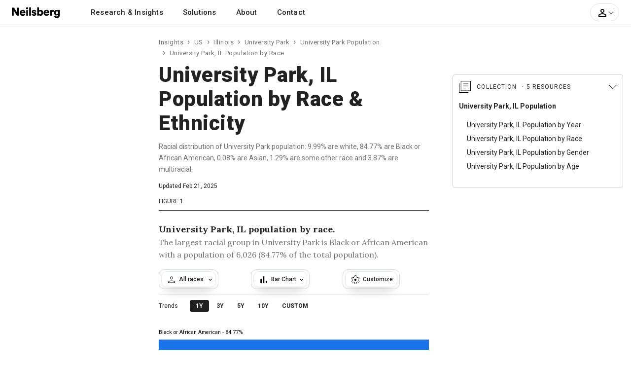

--- FILE ---
content_type: text/html; charset=UTF-8
request_url: https://www.neilsberg.com/insights/university-park-il-population-by-race/
body_size: 55538
content:
<!DOCTYPE html>
<html lang="en">
<head>
    
    <!-- Google Tag Manager -->
	<script>(function(w,d,s,l,i){w[l]=w[l]||[];w[l].push({'gtm.start':
		new Date().getTime(),event:'gtm.js'});var f=d.getElementsByTagName(s)[0],
		j=d.createElement(s),dl=l!='dataLayer'?'&l='+l:'';j.async=true;j.src=
		'https://www.googletagmanager.com/gtm.js?id='+i+dl;f.parentNode.insertBefore(j,f);
	})(window,document,'script','dataLayer','GTM-M4P9DLC');</script>
	<!-- End Google Tag Manager -->
	 
	  			<script type="text/javascript" async src="//monu.delivery/site/a/d/c48297-c84b-4569-9747-72cea16c2ddd.js" data-cfasync="false"></script>
    	  	
	<!-- <script>
		(function(b,e,c,g,d,a,f){b.GoogleAnalyticsObject=d;b[d]=b[d]||function(){(b[d].q=b[d].q||[]).push(arguments)};b[d].l=1*new Date;a=e.createElement(c);f=e.getElementsByTagName(c)[0];a.async=1;a.src=g;f.parentNode.appendChild(a)})(window,document,"script","//www.google-analytics.com/analytics.js","ga");ga("create","UA-150903592-1","auto");ga("send","pageview");
	</script> -->
    
    <title>University Park, IL Population by Race & Ethnicity - 2025 Update | Neilsberg</title>
<meta name="description" content="Explore University Park, IL population by race and ethnicity. Find latest trends in University Park&#39;s racial demographics, Hispanic and Non-Hispanic population distribution spread across various races and ethnicities.">
<link rel="canonical" href="https://www.neilsberg.com/insights/university-park-il-population-by-race/"/>
<meta property="og:title" content="University Park, IL Population by Race & Ethnicity - 2025 Update | Neilsberg" />
<meta property="og:description" content="Explore University Park, IL population by race and ethnicity. Find latest trends in University Park&#39;s racial demographics, Hispanic and Non-Hispanic population distribution spread across various races and ethnicities." />
<meta property="og:url" content="https://www.neilsberg.com/insights/university-park-il-population-by-race/" />

<meta name="twitter:title" content="University Park, IL Population by Race & Ethnicity - 2025 Update | Neilsberg" />
<meta name="twitter:description" content="Explore University Park, IL population by race and ethnicity. Find latest trends in University Park&#39;s racial demographics, Hispanic and Non-Hispanic population distribution spread across various races and ethnicities." />
<meta name="twitter:url" content="https://www.neilsberg.com/insights/university-park-il-population-by-race/" />
<meta name="twitter:card" content="summary_large_image" />
<meta name="twitter:site" content="@NeilsbergGlobal" />

    <!-- <meta name="google-adsense-account" content="ca-pub-4107873813192636"> -->
    <!-- CSRF Token -->
    <meta name="csrf-token" content="WDxtQXFgYuvRExMIUjSTsHCZjnZaUxQkn5dO63Iq">
    <meta charset="utf-8">
    <link rel="preload" as="image" href="https://i.neilsberg.com/brandAssets/nb-primary-wordmark.svg" type="image/svg+xml">	
    <meta name="viewport" content="width=device-width, initial-scale=1.0">		
    <link rel="icon" type="image/x-icon" href="https://www.neilsberg.com/favicon.ico"/>
	
    <link rel="preload" href="https://fonts.googleapis.com/css2?family=Roboto:wght@400;500;700;900&family=Merriweather:wght@400;700&family=Lora:wght@400..700&display=swap" as="style">
    <link rel="stylesheet" href="https://fonts.googleapis.com/css2?family=Roboto:wght@400;500;700;900&family=Merriweather:wght@400;700&family=Lora:wght@400..700&display=swap">
    
    	<link rel="stylesheet" href="https://www.neilsberg.com/frontend/css/insights.min.css">
    	<link rel="stylesheet" href="https://cdn.jsdelivr.net/npm/swiper@11/swiper-bundle.min.css" />
        <link rel="stylesheet" href="https://www.neilsberg.com/frontend/fonts/flaticon/font/flaticon.css">
    	

        
    <script type="application/ld+json" class="nb-schema-graph">{"@context": "https://schema.org","@graph": [{"@type": "FAQPage","mainEntity": [
{"@type": "Question","name": "What percentage of University Park, IL is Hispanic?","acceptedAnswer": {"@type": "Answer","text": "<p>As per the U.S. Census Bureau American Community Survey estimates, 6.25% of University Park population is Hispanic.</p><p>Among the Hispanic population in University Park, regardless of the race, the largest group is of Mexican origin, with a population of 230 (51.80% of the total Hispanic population).</p>"}},
{"@type": "Question","name": "How many Black people does University Park, IL have?","acceptedAnswer": {"@type": "Answer","text": "<p>University Park, IL has 6,026 Black or African American population as per the estimates from the latest American Community Survey 5-Year estimates. Overall 84.77% of the total population (excluding multiracial) in University Park is Black.</p><p></p>"}},
{"@type": "Question","name": "What is the largest minority group in University Park, IL?","acceptedAnswer": {"@type": "Answer","text": "<p>With 93.75% of the total population, Non-Hispanics are the largest ethnic minority in University Park.</p><p>That being said, with a 9.99% of the total population, Whites are the largest racial minority in University Park.</p>"}},
{"@type": "Question","name": "What is the majority race in University Park, IL?","acceptedAnswer": {"@type": "Answer","text": "<p>With a population of 6,026 (84.77% of the total population), Black or African Americans are the largest racial majority in University Park.</p><p>Whites are second largest race in University Park, with 9.99% of the total population.</p>"}}
]},{
  "@type": "WebPage",
  "@id": "https://www.neilsberg.com/insights/university-park-il-population-by-race/",
  "url": "https://www.neilsberg.com/insights/university-park-il-population-by-race/",
  "name": "University Park, IL Population by Race & Ethnicity - 2025 | Neilsberg",
  "isPartOf": {
    "@id": "https://www.neilsberg.com/#website"
  },
  "datePublished": "2023-06-16T13:27:00+00:00",
  "dateModified": "2025-02-21T13:12:05+00:00",
  "description": "Explore University Park, IL population by race and ethnicity. Find latest trends in University Park racial demographics, Hispanic and Non-Hispanic population distribution spread across various races and ethnicities.",
  "breadcrumb": {
    "@id": "https://www.neilsberg.com/insights/university-park-il-population-by-race/#breadcrumb"
  },
  "inLanguage": "en-US",
  "potentialAction": [{
    "@type": "ReadAction",
    "target": ["https://www.neilsberg.com/insights/university-park-il-population-by-race/"]
  }]  , "hasPart": [ {"@type":"Dataset", "@id": "https://www.neilsberg.com/#/schema/dataset/9a10bd62-ef82-11ef-9e71-3860777c1fe6"} , {"@type":"Dataset", "@id": "https://www.neilsberg.com/#/schema/dataset/b21ba9a7-ef82-11ef-9e71-3860777c1fe6"} , {"@type":"Dataset", "@id": "https://www.neilsberg.com/#/schema/dataset/759fe019-ef82-11ef-9e71-3860777c1fe6"} ]
},{
  "@type": "Article",
  "@id": "https://www.neilsberg.com/insights/#/schema/article/university-park-il-population-by-race",
  "mainEntityOfPage": {"@id": "https://www.neilsberg.com/insights/university-park-il-population-by-race/"},
  "author": {"@id": "https://www.neilsberg.com/research/#organization"},
  "headline": "University Park, IL Population by Race & Ethnicity",
  "name": "University Park, IL Population by Race & Ethnicity",
  "description": "Racial distribution of University Park population: 9.99% are white, 84.77% are Black or African American, 0.08% are Asian, 1.29% are some other race and 3.87% are multiracial.",
  "articleSection": ["University Park, IL Population"],
  "keywords": ["Majority and minority populations in University Park, IL", "Trends in University Park, IL racial and ethnic makeup","Population breakdown by race in University Park, IL","Non-Hispanic population in University Park, IL","Ethnic composition of University Park, IL residents","Racial diversity in University Park, IL"
  ,"Statistics on racial diversity in University Park, IL","Hispanic population in University Park, IL"],
  "datePublished": "2023-06-16T13:27:00+00:00",
  "dateModified": "2025-02-21T13:12:05+00:00",
  "publisher": {"@id": "https://www.neilsberg.com/#organization"},
  "inLanguage": "en-US",
  "potentialAction": [{
    "@type": "ReadAction",
    "target": ["https://www.neilsberg.com/insights/university-park-il-population-by-race/"]
  }],
  "copyrightYear": "2025",
  "copyrightHolder":{
    "@type": "Organization",
    "url": "https://www.neilsberg.com/research/",
    "name": "Neilsberg Research",
    "image": "https://i.neilsberg.com/media-assets/neilsberg-research-logo-web-social-media.png"
  },
  "about": [
        { "@type": "Thing",
          "name": "University Park, IL Race and Ethnicity"
        },
     { "@type": "Thing",
          "name": "Population",
          "sameAs": [
            "https://en.wikipedia.org/wiki/Population",
            "https://www.wikidata.org/wiki/Q2625603"
          ]
        },
     { "@type": "Thing",
          "name": "Race",
          "sameAs": [
            "https://en.wikipedia.org/wiki/Race_(human_categorization)",
            "https://www.wikidata.org/wiki/Q3254959"
          ]
        },
     { "@type": "Thing",
          "name": "Ethnicity",
          "sameAs": [
            "https://en.wikipedia.org/wiki/Ethnicity",
            "https://www.wikidata.org/wiki/Q5404323"
          ]
        },
     { "@type": "Thing",
          "name": "Demographic statistics",
          "sameAs": [
            "https://en.wikipedia.org/wiki/Demographic_statistics",
            "https://www.wikidata.org/wiki/Q1965979"
          ]
        },
        { "@type": "Thing",
          "name": "University Park, IL",
          "sameAs": [
            "https://en.wikipedia.org/wiki/University_Park,_Illinois",
            "https://www.wikidata.org/wiki/Q2398096"
          ]
        }
  ],
  "mentions": [
     {  "@type": "Thing",
           "name": "White",
           "sameAs": [
              "https://en.wikipedia.org/wiki/White_Americans",
              "https://www.wikidata.org/wiki/Q49078"
           ]
        },
        {  "@type": "Thing",
           "name": "Black or African American",
           "sameAs": [
              "https://en.wikipedia.org/wiki/African_Americans",
              "https://www.wikidata.org/wiki/Q49085"
           ]
        },
        {  "@type": "Thing",
           "name": "American Indian",
           "sameAs": [
              "https://en.wikipedia.org/wiki/Native_Americans_in_the_United_States",
              "https://www.wikidata.org/wiki/Q49297"
           ]
        },
        {  "@type": "Thing",
           "name": "Alaska Native",
           "sameAs": [
              "https://en.wikipedia.org/wiki/Alaska_Natives",
              "https://www.wikidata.org/wiki/Q848624"
           ]
        },
        {  "@type": "Thing",
           "name": "Asian",
           "sameAs": [
              "https://en.wikipedia.org/wiki/Asian_Americans",
              "https://www.wikidata.org/wiki/Q727928"
           ]
        },
        {  "@type": "Thing",
           "name": "Native Hawaiian",
           "sameAs": [
              "https://en.wikipedia.org/wiki/Native_Hawaiians",
              "https://www.wikidata.org/wiki/Q1283606"
           ]
        },
        {  "@type": "Thing",
           "name": "Other Pacific Islander",
           "sameAs": [
              "https://en.wikipedia.org/wiki/Pacific_Islander_Americans",
              "https://www.wikidata.org/wiki/Q3349057"
           ]
        },
        {  "@type": "Thing",
           "name": "Two or more races (multiracial)",
           "sameAs": [
              "https://en.wikipedia.org/wiki/Multiracial_Americans",
              "https://www.wikidata.org/wiki/Q6935055"
           ]
        },
        {  "@type": "Thing",
           "name": "Hispanic or Latino",
           "sameAs": [
              "https://en.wikipedia.org/wiki/Hispanic_and_Latino_Americans",
              "https://www.wikidata.org/wiki/Q58669"
           ]
        },
        {  "@type": "Thing",
           "name": "Mexican",
           "sameAs": [
              "https://en.wikipedia.org/wiki/Mexican_Americans",
              "https://www.wikidata.org/wiki/Q581921"
           ]
        },
        {  "@type": "Thing",
           "name": "Puerto Rican",
           "sameAs": [
              "https://en.wikipedia.org/wiki/Stateside_Puerto_Ricans",
              "https://www.wikidata.org/wiki/Q7258666"
           ]
        },
        {  "@type": "Thing",
           "name": "Cuban",
           "sameAs": [
              "https://en.wikipedia.org/wiki/Cuban_Americans",
              "https://www.wikidata.org/wiki/Q1790886"
           ]
        },
        {  "@type": "Thing",
           "name": "United States Census Bureau",
           "sameAs": [
              "https://en.wikipedia.org/wiki/United_States_Census_Bureau",
              "https://www.wikidata.org/wiki/Q637413"
           ]
        },
        {  "@type": "Thing",
           "name": "American Community Survey",
           "sameAs": [
              "https://en.wikipedia.org/wiki/American_Community_Survey",
              "https://www.wikidata.org/wiki/Q463769"
           ]
        },
        {  "@type": "Thing",
           "name": "US",
           "sameAs": [
              "https://en.wikipedia.org/wiki/United_States",
              "https://www.wikidata.org/wiki/Q30"
           ]
        }
  ]
},{
  "@type": "Dataset",
  "@id": "https://www.neilsberg.com/#/schema/dataset/759fe019-ef82-11ef-9e71-3860777c1fe6",
  "name": "University Park, IL Population Breakdown By Race (Excluding Ethnicity) Dataset: Population Counts and Percentages for 7 Racial Categories as Identified by the US Census Bureau // 2025 Edition",
  "description": "###### About this dataset

**Context**

The dataset tabulates the population of University Park by race. It includes the population of University Park across racial categories (excluding ethnicity) as identified by the Census Bureau. The dataset can be utilized to understand the population distribution of University Park across relevant racial categories.

**Key observations**

The percent distribution of University Park population by race (across all racial categories recognized by the U.S. Census Bureau):  9.99% are white, 84.77% are Black or African American, 0.08% are Asian, 1.29% are some other race and 3.87% are multiracial.


###### Content

When available, the data consists of estimates from the U.S. Census Bureau American Community Survey (ACS) 2019-2023 5-Year Estimates.

**Racial categories include:**

- White
- Black or African American
- American Indian and Alaska Native
- Asian
- Native Hawaiian and Other Pacific Islander
- Some other race
- Two or more races (multiracial)

**Variables / Data Columns**

- *Race:* This column displays the racial categories (excluding ethnicity) for the University Park
- *Population:* The population of the racial category (excluding ethnicity) in the University Park is shown in this column.
- *% of Total Population:* This column displays the percentage distribution of each race as a proportion of University Park total population. Please note that the sum of all percentages may not equal one due to rounding of values.

**Good to know**

*Margin of Error*

Data in the dataset are based on the estimates and are subject to sampling variability and thus a margin of error. Neilsberg Research recommends using caution when presening these estimates in your research.

*Custom data*

If you do need custom data for any of your research project, report or presentation, you can contact our research staff at <research@neilsberg.com> for a feasibility of a custom tabulation on a fee-for-service basis.


###### Inspiration

Neilsberg Research Team curates, analyze and publishes demographics and economic data from a variety of public and proprietary sources, each of which often includes multiple surveys and programs. The large majority of Neilsberg Research aggregated datasets and insights is made available for free download at <https://www.neilsberg.com/research/>.


###### Recommended for further research

This dataset is a part of the main dataset for University Park Population by Race & Ethnicity. You can refer the same [here](https://www.neilsberg.com/research/datasets/1a56af30-4181-11ee-9cce-3860777c1fe6/)",
  "url": "https://www.neilsberg.com/research/datasets/759fe019-ef82-11ef-9e71-3860777c1fe6/",
  "version": 1,
  "keywords": [
    "Percent population by race in University Park, IL",
    "Racial diversity percentages of University Park, IL residents",
    "Census Bureau racial statistics for University Park, IL",
    "University Park, IL racial makeup data",
    "Racial representation dataset for University Park, IL",
    "Ethnic composition dataset of University Park, IL population",
    "Demographic breakdown by race in University Park, IL"
  ],
  "license" : "https://creativecommons.org/licenses/by/4.0/",
  "identifier": ["https://www.neilsberg.com/research/datasets/759fe019-ef82-11ef-9e71-3860777c1fe6/"],
  "includedInDataCatalog": {
    "@type": "DataCatalog",
    "name": "Neilsberg Research Datasets",
    "url": "https://www.neilsberg.com/research/datasets/"
  },
  "isPartOf" : "https://www.neilsberg.com/research/datasets/1a56af30-4181-11ee-9cce-3860777c1fe6/",
  "creator": {
    "@type": "Organization",
    "@id": "https://www.neilsberg.com/research/#organization",
    "name": "Neilsberg Research"
  },
  "distribution": [{
     "@type":"DataDownload",
     "requiresSubscription": true,
     "encodingFormat":"text/csv",
     "contentUrl":"https://www.neilsberg.com/research/datasets/759fe019-ef82-11ef-9e71-3860777c1fe6/?req=download&type=csv"
    },
  {
   "@type":"DataDownload",
   "requiresSubscription": true,
   "encodingFormat":"application/json",
   "contentUrl":"https://www.neilsberg.com/research/datasets/759fe019-ef82-11ef-9e71-3860777c1fe6/?req=download&type=json"
  }
  ],
  "datePublished": "2025-02-21T14:39:23+05:30",
  "dateModified": "2025-02-21T14:39:23+05:30",
  "isAccessibleForFree": true,
  "spatialCoverage":{
   "@type":"Place",
   "name": "University Park, IL",
   "sameAs": [
     "https://en.wikipedia.org/wiki/University_Park,_Illinois",
     "https://www.wikidata.org/wiki/Q2398096"
   ]},
   "publisher": {
     "@type": "Organization",
     "url": "https://www.neilsberg.com/research/",
     "name": "Neilsberg Research",
     "image": "https://i.neilsberg.com/media-assets/neilsberg-research-logo-web-social-media.png"
   },
   "provider": {
     "@type": "Organization",
     "url": "https://www.neilsberg.com/research/",
     "name": "Neilsberg Research",
     "image": "https://i.neilsberg.com/media-assets/neilsberg-research-logo-web-social-media.png"
   },
   "funder":{
     "@type": "Organization",
     "url": "https://www.neilsberg.com/research/",
     "name": "Neilsberg Research",
     "image": "https://i.neilsberg.com/media-assets/neilsberg-research-logo-web-social-media.png"
   },
  "variableMeasured": [
  {
     "@type": "PropertyValue",
     "name": "White Population",
     "description": "Count of individuals identifying as white in University Park, IL",
     "propertyID": "whitePopulation",
     "unitCode": "persons"
   },
  {
     "@type": "PropertyValue",
     "name": "White Population as Percent of Total Population",
     "description": "Percentage of individuals identifying as white in University Park, IL relative to the total population.",
     "propertyID": "whitePopulationPercent",
     "unitCode": "percent"
   },
   {
      "@type": "PropertyValue",
      "name": "Black Population",
      "description": "Count of individuals identifying as Black or African American in University Park, IL",
      "propertyID": "blackPopulation",
      "unitCode": "persons"
    },
   {
      "@type": "PropertyValue",
      "name": "Black Population as Percent of Total Population",
      "description": "Percentage of individuals identifying as Black or African American in University Park, IL relative to the total population.",
      "propertyID": "blackPopulationPercent",
      "unitCode": "percent"
    },
    {
       "@type": "PropertyValue",
       "name": "American Indian and Alaska Native Population",
       "description": "Count of individuals identifying as American Indian and Alaska Native in University Park, IL",
       "propertyID": "aianPopulation",
       "unitCode": "persons"
     },
    {
       "@type": "PropertyValue",
       "name": "American Indian and Alaska Native Population as Percent of Total Population",
       "description": "Percentage of individuals identifying as American Indian and Alaska Native in University Park, IL relative to the total population.",
       "propertyID": "aianPopulationPercent",
       "unitCode": "percent"
     },
     {
        "@type": "PropertyValue",
        "name": "Asian Population",
        "description": "Count of individuals identifying as Asian in University Park, IL",
        "propertyID": "asianPopulation",
        "unitCode": "persons"
      },
    {
        "@type": "PropertyValue",
        "name": "Asian Population as Percent of Total Population",
        "description": "Percentage of individuals identifying as Asian in University Park, IL relative to the total population.",
        "propertyID": "asianPopulationPercent",
        "unitCode": "percent"
      },
      {
         "@type": "PropertyValue",
         "name": "Native Hawaiian and Other Pacific Islander Population",
         "description": "Count of individuals identifying as Native Hawaiian and Other Pacific Islander  in University Park, IL",
         "propertyID": "nhaopiPopulation",
         "unitCode": "persons"
       },
      {
         "@type": "PropertyValue",
         "name": "Native Hawaiian and Other Pacific Islander Population as Percent of Total Population",
         "description": "Percentage of individuals identifying as Native Hawaiian and Other Pacific Islander  in University Park, IL relative to the total population.",
         "propertyID": "nhaopiPopulationPercent",
         "unitCode": "percent"
       },
       {
          "@type": "PropertyValue",
          "name": "Some other race Population",
          "description": "Count of individuals identifying as some other race in University Park, IL",
          "propertyID": "sorPopulation",
          "unitCode": "persons"
        },
       {
          "@type": "PropertyValue",
          "name": "Some other race Population as Percent of Total Population",
          "description": "Percentage of individuals identifying as some other race in University Park, IL relative to the total population.",
          "propertyID": "sorPopulationPercent",
          "unitCode": "percent"
        },
        {
           "@type": "PropertyValue",
           "name": "Two or more races Population",
           "description": "Count of individuals identifying as Two or more races (multiracial) in University Park, IL",
           "propertyID": "twoormoreracePopulation",
           "unitCode": "persons"
         },
       {
           "@type": "PropertyValue",
           "name": "Two or more races Population as Percent of Total Population",
           "description": "Percentage of individuals identifying as Two or more races (multiracial) in University Park, IL relative to the total population.",
           "propertyID": "twoormoreracePopulationPercent",
           "unitCode": "percent"
         }
    ],
    "measurementTechnique" : "The data presented in this dataset is derived from the latest U.S. Census Bureau American Community Survey (ACS) 2019-2023 5-Year Estimates. To measure the two variables, namely (a) population and (b) population as a percentage of the total population, we initially analyzed and categorized the data for each of the racial categories idetified by the US Census Bureau. It is ensured that the population estimates used in this dataset pertain exclusively to the identified racial categories, and do not rely on any ethnicity classification. For further information regarding these estimates, please feel free to reach out to us via email at research@neilsberg.com.",
    "abstract":"Of the 5 race categories (excluding ethnicity) identified by the Census Bureau, namely American Indian or Alaska Native, Asian, Black or African American, Native Hawaiian or Other Pacific Islander and White; University Park has a population in all of the race categories. This confirms that University Park population has become increasingly diverse. The percent distribution of University Park population by race (across all racial categories recognized by the U.S. Census Bureau):  9.99% are white, 84.77% are Black or African American, 0.08% are Asian, 1.29% are some other race and 3.87% are multiracial. For further insights, data visualization, and analysis, explore this dataset."
},{
  "@type": "Dataset",
  "@id": "https://www.neilsberg.com/#/schema/dataset/9a10bd62-ef82-11ef-9e71-3860777c1fe6",
  "name": "University Park, IL Non-Hispanic Population Breakdown By Race Dataset: Non-Hispanic Population Counts and Percentages for 7 Racial Categories as Identified by the US Census Bureau // 2025 Edition",
  "description": "###### About this dataset

**Context**

The dataset tabulates the Non-Hispanic population of University Park by race. It includes the distribution of the Non-Hispanic population of University Park across various race categories as identified by the Census Bureau. The dataset can be utilized to understand the Non-Hispanic population distribution of University Park across relevant racial categories.

**Key observations**

Of the Non-Hispanic population in University Park, the largest racial group is Black or African American alone with a population of 5,835 (87.55% of the total Non-Hispanic population).


###### Content

When available, the data consists of estimates from the U.S. Census Bureau American Community Survey (ACS) 2019-2023 5-Year Estimates.

**Racial categories include:**

- White
- Black or African American
- American Indian and Alaska Native
- Asian
- Native Hawaiian and Other Pacific Islander
- Some other race
- Two or more races (multiracial)

**Variables / Data Columns**

- *Race:* This column displays the racial categories (for Non-Hispanic) for the University Park
- *Population:* The population of the racial category (for Non-Hispanic) in the University Park is shown in this column.
- *% of Total Population:* This column displays the percentage distribution of each race as a proportion of University Park total Non-Hispanic population. Please note that the sum of all percentages may not equal one due to rounding of values.

**Good to know**

*Margin of Error*

Data in the dataset are based on the estimates and are subject to sampling variability and thus a margin of error. Neilsberg Research recommends using caution when presening these estimates in your research.

*Custom data*

If you do need custom data for any of your research project, report or presentation, you can contact our research staff at <research@neilsberg.com> for a feasibility of a custom tabulation on a fee-for-service basis.


###### Inspiration

Neilsberg Research Team curates, analyze and publishes demographics and economic data from a variety of public and proprietary sources, each of which often includes multiple surveys and programs. The large majority of Neilsberg Research aggregated datasets and insights is made available for free download at <https://www.neilsberg.com/research/>.


###### Recommended for further research

This dataset is a part of the main dataset for University Park Population by Race & Ethnicity. You can refer the same [here](https://www.neilsberg.com/research/datasets/1a56af30-4181-11ee-9cce-3860777c1fe6/)",
  "url": "https://www.neilsberg.com/research/datasets/9a10bd62-ef82-11ef-9e71-3860777c1fe6/",
  "version": 1,
  "keywords": [
    "Non-Hispanic population breakdown by race in University Park, IL",
    "Percentage of total Non-Hispanic population by race in University Park, IL residents",
    "Demographic diversity among Non-Hispanic residents in University Park, IL",
    "American Community Survey data for Non-Hispanic population in University Park, IL",
    "Non-Hispanic race and ethnicity distribution in University Park, IL"
  ],
  "license" : "https://creativecommons.org/licenses/by/4.0/",
  "identifier": ["https://www.neilsberg.com/research/datasets/9a10bd62-ef82-11ef-9e71-3860777c1fe6/"],
  "includedInDataCatalog": {
    "@type": "DataCatalog",
    "name": "Neilsberg Research Datasets",
    "url": "https://www.neilsberg.com/research/datasets/"
  },
  "isPartOf" : "https://www.neilsberg.com/research/datasets/1a56af30-4181-11ee-9cce-3860777c1fe6/",
  "creator": {
    "@type": "Organization",
    "@id": "https://www.neilsberg.com/research/#organization",
    "name": "Neilsberg Research"
  },
  "distribution": [{
     "@type":"DataDownload",
     "requiresSubscription": true,
     "encodingFormat":"text/csv",
     "contentUrl":"https://www.neilsberg.com/research/datasets/9a10bd62-ef82-11ef-9e71-3860777c1fe6/?req=download&type=csv"
    },
  {
   "@type":"DataDownload",
   "requiresSubscription": true,
   "encodingFormat":"application/json",
   "contentUrl":"https://www.neilsberg.com/research/datasets/9a10bd62-ef82-11ef-9e71-3860777c1fe6/?req=download&type=json"
  }
  ],
  "datePublished": "2025-02-21T14:39:23+05:30",
  "dateModified": "2025-02-21T14:39:23+05:30",
  "isAccessibleForFree": true,
  "spatialCoverage":{
   "@type":"Place",
   "name": "University Park, IL",
   "sameAs": [
     "https://en.wikipedia.org/wiki/University_Park,_Illinois",
     "https://www.wikidata.org/wiki/Q2398096"
   ]},
   "publisher": {
     "@type": "Organization",
     "url": "https://www.neilsberg.com/research/",
     "name": "Neilsberg Research",
     "image": "https://i.neilsberg.com/media-assets/neilsberg-research-logo-web-social-media.png"
   },
   "provider": {
     "@type": "Organization",
     "url": "https://www.neilsberg.com/research/",
     "name": "Neilsberg Research",
     "image": "https://i.neilsberg.com/media-assets/neilsberg-research-logo-web-social-media.png"
   },
   "funder":{
     "@type": "Organization",
     "url": "https://www.neilsberg.com/research/",
     "name": "Neilsberg Research",
     "image": "https://i.neilsberg.com/media-assets/neilsberg-research-logo-web-social-media.png"
   },
  "variableMeasured": [
  {
     "@type": "PropertyValue",
     "name": "Non-Hispanic White Population",
     "description": "Count of individuals identifying as Non-Hispanic White in University Park, IL",
     "propertyID": "whiteNHPopulation",
     "unitCode": "persons"
   },
  {
     "@type": "PropertyValue",
     "name": "Non-Hispanic White Population as Percent of Total Non-Hispanic Population",
     "description": "Percentage of individuals identifying as Non-Hispanic White in University Park, IL relative to the total Non-Hispanic  population.",
     "propertyID": "whiteNHPopulationPercent",
     "unitCode": "percent"
   },
   {
      "@type": "PropertyValue",
      "name": "Non-Hispanic Black Population",
      "description": "Count of individuals identifying as Non-Hispanic Black or African American in University Park, IL",
      "propertyID": "blackNHPopulation",
      "unitCode": "persons"
    },
   {
      "@type": "PropertyValue",
      "name": "Non-Hispanic Black Population as Percent of Total Non-Hispanic Population",
      "description": "Percentage of individuals identifying as Non-Hispanic Black or African American in University Park, IL relative to the total Non-Hispanic population.",
      "propertyID": "blackNHPopulationPercent",
      "unitCode": "percent"
    },
    {
       "@type": "PropertyValue",
       "name": "Non-Hispanic American Indian and Alaska Native Population",
       "description": "Count of individuals identifying as Non-Hispanic American Indian and Alaska Native in University Park, IL",
       "propertyID": "aianNHPopulation",
       "unitCode": "persons"
     },
    {
       "@type": "PropertyValue",
       "name": "Non-Hispanic American Indian and Alaska Native Population as Percent of Total Non-Hispanic Population",
       "description": "Percentage of individuals identifying as Non-Hispanic American Indian and Alaska Native in University Park, IL relative to the total Non-Hispanic population.",
       "propertyID": "aianNHPopulationPercent",
       "unitCode": "percent"
     },
     {
        "@type": "PropertyValue",
        "name": "Non-Hispanic Asian Population",
        "description": "Count of individuals identifying as Non-Hispanic Asian in University Park, IL",
        "propertyID": "asianNHPopulation",
        "unitCode": "persons"
      },
    {
        "@type": "PropertyValue",
        "name": "Non-Hispanic Asian Population as Percent of Total Non-Hispanic Population",
        "description": "Percentage of individuals identifying as Non-Hispanic Asian in University Park, IL relative to the total Non-Hispanic population.",
        "propertyID": "asianNHPopulationPercent",
        "unitCode": "percent"
      },
      {
         "@type": "PropertyValue",
         "name": "Non-Hispanic Native Hawaiian and Other Pacific Islander Population",
         "description": "Count of individuals identifying as Non-Hispanic Native Hawaiian and Other Pacific Islander  in University Park, IL",
         "propertyID": "nhaopiNHPopulation",
         "unitCode": "persons"
       },
      {
         "@type": "PropertyValue",
         "name": "Non-Hispanic Native Hawaiian and Other Pacific Islander Population as Percent of Total Non-Hispanic Population",
         "description": "Percentage of individuals identifying as Non-Hispanic Native Hawaiian and Other Pacific Islander  in University Park, IL relative to the total Non-Hispanic population.",
         "propertyID": "nhaopiNHPopulationPercent",
         "unitCode": "percent"
       },
       {
          "@type": "PropertyValue",
          "name": "Non-Hispanic Some other race Population",
          "description": "Count of individuals identifying as Non-Hispanic some other race in University Park, IL",
          "propertyID": "sorNHPopulation",
          "unitCode": "persons"
        },
       {
          "@type": "PropertyValue",
          "name": "Non-Hispanic Some other race Population as Percent of Total Non-Hispanic Population",
          "description": "Percentage of individuals identifying as Non-Hispanic some other race in University Park, IL relative to the total Non-Hispanic population.",
          "propertyID": "sorNHPopulationPercent",
          "unitCode": "percent"
        },
        {
           "@type": "PropertyValue",
           "name": "Non-Hispanic Two or more races Population",
           "description": "Count of individuals identifying as Non-Hispanic Two or more races (multiracial) in University Park, IL",
           "propertyID": "twoormoreraceNHPopulation",
           "unitCode": "persons"
         },
       {
           "@type": "PropertyValue",
           "name": "Non-Hispanic Two or more races Population as Percent of Non-Hispanic Total Population",
           "description": "Percentage of individuals identifying as Non-Hispanic Two or more races (multiracial) in University Park, IL relative to the total Non-Hispanic population.",
           "propertyID": "twoormoreraceNHPopulationPercent",
           "unitCode": "percent"
         }
    ],
    "measurementTechnique" : "The data presented in this dataset is derived from the latest U.S. Census Bureau American Community Survey (ACS) 2017-2021 5-Year Estimates. To measure the two variables, namely (a) Non-Hispanic population and (b) population as a percentage of the total Non-Hispanic population, we initially analyzed and categorized the data for each of the racial categories idetified by the US Census Bureau. It is ensured that the population estimates used in this dataset pertain exclusively to the identified racial categories, and are part of Non-Hispanic classification. For further information regarding these estimates, please feel free to reach out to us via email at research@neilsberg.com.",
    "abstract":"Of the Non-Hispanic population in University Park, the largest racial group is Black or African American alone with a population of 5,835 (87.55% of the total Non-Hispanic population).. Source: U.S. Census Bureau American Community Survey (ACS) 2019-2023 5-Year Estimates. For further insights, data visualization, and analysis, explore this dataset."
},{
  "@type": "Dataset",
  "@id": "https://www.neilsberg.com/#/schema/dataset/b21ba9a7-ef82-11ef-9e71-3860777c1fe6",
  "name": "University Park, IL Hispanic or Latino Population Distribution by Ancestries Dataset : Detailed Breakdown of Hispanic or Latino Origins // 2025 Edition",
  "description": "###### About this dataset

**Context**

The dataset tabulates the University Park Hispanic or Latino population. It includes the distribution of the Hispanic or Latino population, of University Park, by their ancestries, as identified by the Census Bureau. The dataset can be utilized to understand the origin of the Hispanic or Latino population of University Park.

**Key observations**

Among the Hispanic population in University Park, regardless of the race, the largest group is of Mexican origin, with a population of 230 (51.80% of the total Hispanic population).


###### Content

When available, the data consists of estimates from the U.S. Census Bureau American Community Survey (ACS) 2019-2023 5-Year Estimates.

**Origin for Hispanic or Latino population include:**

- Mexican
- Puerto Rican
- Cuban
- Other Hispanic or Latino

**Variables / Data Columns**

- *Origin:* This column displays the origin for Hispanic or Latino population for the University Park
- *Population:* The population of the specific origin for Hispanic or Latino population in the University Park is shown in this column.
- *% of Total Hispanic Population:* This column displays the percentage distribution of each Hispanic origin as a proportion of University Park total Hispanic or Latino population. Please note that the sum of all percentages may not equal one due to rounding of values.

**Good to know**

*Margin of Error*

Data in the dataset are based on the estimates and are subject to sampling variability and thus a margin of error. Neilsberg Research recommends using caution when presening these estimates in your research.

*Custom data*

If you do need custom data for any of your research project, report or presentation, you can contact our research staff at <research@neilsberg.com> for a feasibility of a custom tabulation on a fee-for-service basis.


###### Inspiration

Neilsberg Research Team curates, analyze and publishes demographics and economic data from a variety of public and proprietary sources, each of which often includes multiple surveys and programs. The large majority of Neilsberg Research aggregated datasets and insights is made available for free download at <https://www.neilsberg.com/research/>.


###### Recommended for further research

This dataset is a part of the main dataset for University Park Population by Race & Ethnicity. You can refer the same [here](https://www.neilsberg.com/research/datasets/1a56af30-4181-11ee-9cce-3860777c1fe6/)",
  "url": "https://www.neilsberg.com/research/datasets/b21ba9a7-ef82-11ef-9e71-3860777c1fe6/",
  "version": 1,
  "keywords": [
    "Percentage of total Hispanic population by ancestry in University Park, IL",
    "Demographic diversity among Hispanic and Latino residents in University Park, IL",
    "Ancestry statistics for University Park, IL Hispanic and Latino population",
    "American Community Survey data for Hispanic and Latino population in University Park, IL",
    "University Park, IL Population figures for Mexican, Puerto Rican, Cuban, and other origins"
  ],
  "license" : "https://creativecommons.org/licenses/by/4.0/",
  "identifier": ["https://www.neilsberg.com/research/datasets/b21ba9a7-ef82-11ef-9e71-3860777c1fe6/"],
  "includedInDataCatalog": {
    "@type": "DataCatalog",
    "name": "Neilsberg Research Datasets",
    "url": "https://www.neilsberg.com/research/datasets/"
  },
  "isPartOf" : "https://www.neilsberg.com/research/datasets/1a56af30-4181-11ee-9cce-3860777c1fe6/",
  "creator": {
    "@type": "Organization",
    "@id": "https://www.neilsberg.com/research/#organization",
    "name": "Neilsberg Research"
  },
  "distribution": [{
     "@type":"DataDownload",
     "requiresSubscription": true,
     "encodingFormat":"text/csv",
     "contentUrl":"https://www.neilsberg.com/research/datasets/b21ba9a7-ef82-11ef-9e71-3860777c1fe6/?req=download&type=csv"
    },
  {
   "@type":"DataDownload",
   "requiresSubscription": true,
   "encodingFormat":"application/json",
   "contentUrl":"https://www.neilsberg.com/research/datasets/b21ba9a7-ef82-11ef-9e71-3860777c1fe6/?req=download&type=json"
  }
  ],
  "datePublished": "2025-02-21T14:39:23+05:30",
  "dateModified": "2025-02-21T14:39:23+05:30",
  "isAccessibleForFree": true,
  "spatialCoverage":{
   "@type":"Place",
   "name": "University Park, IL",
   "sameAs": [
     "https://en.wikipedia.org/wiki/University_Park,_Illinois",
     "https://www.wikidata.org/wiki/Q2398096"
   ]},
   "publisher": {
     "@type": "Organization",
     "url": "https://www.neilsberg.com/research/",
     "name": "Neilsberg Research",
     "image": "https://i.neilsberg.com/media-assets/neilsberg-research-logo-web-social-media.png"
   },
   "provider": {
     "@type": "Organization",
     "url": "https://www.neilsberg.com/research/",
     "name": "Neilsberg Research",
     "image": "https://i.neilsberg.com/media-assets/neilsberg-research-logo-web-social-media.png"
   },
   "funder":{
     "@type": "Organization",
     "url": "https://www.neilsberg.com/research/",
     "name": "Neilsberg Research",
     "image": "https://i.neilsberg.com/media-assets/neilsberg-research-logo-web-social-media.png"
   },
  "variableMeasured": [
  {
     "@type": "PropertyValue",
     "name": "Hispanic or Latino population with Mexican ancestry",
     "description": "Count of Hispanic or Latino individuals identifying their origin/ancestry as Mexican in University Park, IL",
     "propertyID": "mexicanHLPopulation",
     "unitCode": "persons"
   },
  {
     "@type": "PropertyValue",
     "name": "Hispanic or Latino population with Mexican ancestry as Percent of Total Hispanic Population",
     "description": "Percentage of individuals identifying as Hispanic or Latino with Mexican ancestry in University Park, IL relative to the total Hispanic population",
     "propertyID": "mexicanHLPopulationPercent",
     "unitCode": "percent"
   },
   {
      "@type": "PropertyValue",
      "name": "Hispanic or Latino population with Puerto Rican ancestry",
      "description": "Count of Hispanic or Latino individuals identifying their origin/ancestry as Puerto Rican in University Park, IL",
      "propertyID": "PuertoRicanHLPopulation",
      "unitCode": "persons"
    },
   {
      "@type": "PropertyValue",
      "name": "Hispanic or Latino population with Puerto Rican ancestry as Percent of Total Hispanic Population",
      "description": "Percentage of individuals identifying as Hispanic or Latino with Puerto Rican ancestry in University Park, IL relative to the total Hispanic population",
      "propertyID": "PuertoRicanHLPopulationPercent",
      "unitCode": "percent"
    },
    {
       "@type": "PropertyValue",
       "name": "Hispanic or Latino population with Cuban ancestry",
       "description": "Count of Hispanic or Latino individuals identifying their origin/ancestry as Cuban in University Park, IL",
       "propertyID": "CubanHLPopulation",
       "unitCode": "persons"
     },
    {
       "@type": "PropertyValue",
       "name": "Hispanic or Latino population with Cuban ancestry as Percent of Total Hispanic Population",
       "description": "Percentage of individuals identifying as Hispanic or Latino with Cuban ancestry in University Park, IL relative to the total Hispanic population",
       "propertyID": "CubanHLPopulationPercent",
       "unitCode": "percent"
     },
     {
        "@type": "PropertyValue",
        "name": "Hispanic or Latino population with Other Hispanic or Latino ancestry",
        "description": "Count of Hispanic or Latino individuals identifying their origin/ancestry as Other Hispanic or Latino in University Park, IL",
        "propertyID": "OtherHLPopulation",
        "unitCode": "persons"
      },
     {
        "@type": "PropertyValue",
        "name": "Hispanic or Latino population with Other Hispanic or Latino ancestry as Percent of Total Hispanic Population",
        "description": "Percentage of individuals identifying as Hispanic or Latino with Other Hispanic or Latino ancestry in University Park, IL relative to the total Hispanic population",
        "propertyID": "OtherHLPopulationPercent",
        "unitCode": "percent"
      }
    ],
    "measurementTechnique" : "The data presented in this dataset is derived from the latest U.S. Census Bureau American Community Survey (ACS) 2017-2021 5-Year Estimates. To measure the two variables, namely (a) Origin / Ancestry for Hispanic population and (b) respective population as a percentage of the total Hispanic population, we initially analyzed and categorized the data for each of the ancestries across the Hispanic or Latino population. It is ensured that the population estimates used in this dataset pertain exclusively to ancestries for the Hispanic or Latino population. For further information regarding these estimates, please feel free to reach out to us via email at research@neilsberg.com.",
    "abstract":"Among the Hispanic population in University Park, regardless of the race, the largest group is of Mexican origin, with a population of 230 (51.80% of the total Hispanic population).. Source: U.S. Census Bureau American Community Survey (ACS) 2019-2023 5-Year Estimates. For further insights, data visualization, and analysis, explore this dataset."
},{"@id": "https://www.neilsberg.com/research/#organization", "url": "https://www.neilsberg.com/research/", "logo": {"@id": "https://i.neilsberg.com/media-assets/neilsberg-research-logo-web-social-media.png", "url": "https://i.neilsberg.com/media-assets/neilsberg-research-logo-web-social-media.png", "@type": "ImageObject", "width": 640, "height": 640, "caption": "Neilsberg Research", "contentUrl": "https://i.neilsberg.com/media-assets/neilsberg-research-logo-web-social-media.png", "inLanguage": "en-US"}, "name": "Neilsberg Research", "@type": "Organization", "image": {"@id": "https://i.neilsberg.com/media-assets/neilsberg-research-logo-web-social-media.png"}, "sameAs": ["https://www.linkedin.com/showcase/neilsberg-research", "https://twitter.com/neilsbergrsrch", "https://www.instagram.com/neilsbergresearch/", "https://www.pinterest.com/neilsbergresearch/", "https://www.youtube.com/@neilsbergresearch"], "slogan": "Help businesses unlock growth through Research and actionable insights", "address": [{"@type": "PostalAddress", "postalCode": "400076", "addressRegion": "Maharashtra", "streetAddress": "Central Ave, Hiranandani Gardens, Powai", "addressCountry": "IN", "addressLocality": "Mumbai"}, {"@type": "PostalAddress", "postalCode": "302017", "addressRegion": "Rajasthan", "streetAddress": "Indraprastha A, Model Town, Malviya Nagar", "addressCountry": "IN", "addressLocality": "Jaipur"}], "founder": [{"url": "https://www.neilsberg.com/about/leadership/ashutosh-agrawal/", "name": "Ashutosh Agrawal", "@type": "Person", "sameAs": "https://www.neilsberg.com/about/leadership/ashutosh-agrawal/"}, {"url": "https://www.neilsberg.com/about/leadership/monica-agrawal/", "name": "Monica Agrawal", "@type": "Person", "sameAs": "https://www.neilsberg.com/about/leadership/monica-agrawal/"}], "description": "Neilsberg Research Team curates, analyze and publishes demographics and economic data from a variety of public and proprietary sources, each of which often includes multiple surveys and programs. Unlike other research companies, our solutions works beyond boundaries and we will be with you every step of the way, providing data and support to drive your projects to a successful execution.", "contactPoint": {"@type": "ContactPoint", "email": "research@neilsberg.com", "areaServed": ["Worldwide", "US"], "contactType": "technical support", "availableLanguage": ["EN"]}, "foundingDate": "2019-09-02", "parentOrganization": {"@id": "https://www.neilsberg.com/#organization"}},{"@id": "https://www.neilsberg.com/#website", "url": "https://www.neilsberg.com/", "name": "Neilberg", "@type": "WebSite", "publisher": {"@id": "https://www.neilsberg.com/#organization"}, "inLanguage": "en-US", "description": "Global B2B Market Research & Advisory Solutions", "copyrightHolder": {"@id": "https://www.neilsberg.com/#organization"}},{"@id": "https://www.neilsberg.com/#organization", "url": "https://www.neilsberg.com/", "logo": {"@id": "https://i.neilsberg.com/media-assets/neilsberg-logo-web-social-media.png", "url": "https://i.neilsberg.com/media-assets/neilsberg-logo-web-social-media.png", "@type": "ImageObject", "width": 640, "height": 640, "caption": "Neilsberg", "contentUrl": "https://i.neilsberg.com/media-assets/neilsberg-logo-web-social-media.png", "inLanguage": "en-US"}, "name": "Neilsberg", "@type": "Organization", "image": {"@id": "https://i.neilsberg.com/media-assets/neilsberg-logo-web-social-media.png"}, "sameAs": ["https://www.linkedin.com/company/neilsberg/", "https://twitter.com/neilsbergglobal", "https://www.instagram.com/neilsberg/", "https://www.pinterest.com/neilsbergglobal/", "https://www.youtube.com/@neilsberg"], "slogan": "Global B2B Market Research & Advisory Solutions", "address": [{"@type": "PostalAddress", "postalCode": "95054", "addressRegion": "CA", "streetAddress": "Agnew RD", "addressCountry": "US", "addressLocality": "Santa Clara"}, {"@type": "PostalAddress", "postalCode": "400076", "addressRegion": "Maharashtra", "streetAddress": "Central Ave, Hiranandani Gardens, Powai", "addressCountry": "IN", "addressLocality": "Mumbai"}, {"@type": "PostalAddress", "postalCode": "302017", "addressRegion": "Rajasthan", "streetAddress": "Indraprastha A, Model Town, Malviya Nagar", "addressCountry": "IN", "addressLocality": "Jaipur"}], "founder": [{"url": "https://www.neilsberg.com/about/leadership/ashutosh-agrawal/", "name": "Ashutosh Agrawal", "@type": "Person", "sameAs": "https://www.neilsberg.com/about/leadership/ashutosh-agrawal/"}, {"url": "https://www.neilsberg.com/about/leadership/monica-agrawal/", "name": "Monica Agrawal", "@type": "Person", "sameAs": "https://www.neilsberg.com/about/leadership/monica-agrawal/"}], "description": "The Neilsberg Research and Advisory team provides focused, executable insights. As a strategic partner, we can solve your business challenge. Experience the power of AI enabled research, insights and meaningful connections. Let us help you accelerate your business growth", "contactPoint": {"@type": "ContactPoint", "email": "connect@neilsberg.com", "areaServed": ["Worldwide", "US"], "contactType": "customer support", "availableLanguage": ["EN"]}, "foundingDate": "2019-09-02"},{"@id": "https://www.neilsberg.com/insights/university-park-il-population-by-race/#breadcrumb", 
                                "@type": "BreadcrumbList", 
                                "itemListElement": [
	                            {"item": "https://www.neilsberg.com/insights/", "name": "Insights", "@type": "ListItem", "position": 1}, 
	                            {"item": "https://www.neilsberg.com/insights/topic/united-states/", "name": "US", "@type": "ListItem", "position": 2}, {"item": "https://www.neilsberg.com/insights/topic/illinois/", "name": "Illinois", "@type": "ListItem", "position":3},{"item": "https://www.neilsberg.com/insights/topic/university-park-il/", "name": "University Park", "@type": "ListItem", "position":4},{"item": "https://www.neilsberg.com/insights/topic/university-park-il-population/", "name": "University Park Population", "@type": "ListItem", "position":5},{"name": "University Park, IL Population by Race", "@type": "ListItem", "position":6}]}]} </script>

</head>
<body>

<div class="site-wrap">

    
    
    	
	    <header class="site-head">
	<nav class="main-nav navbar navbar-expand-lg navbar-light p-0">
 	<div class="container pl-0 pr-0">
	<div class="navbar-brand">
		<a class="text-black mb-0" aria-label="Neilsberg logo" href="https://www.neilsberg.com/">
        		<img height="26" width="100" alt="Neilsberg logo" title="Neilsberg logo" src="https://i.neilsberg.com/brandAssets/nb-primary-wordmark.svg">
		</a>
	</div>
  <button class="navbar-toggler" type="button" data-toggle="collapse" data-target="#main_nav"  aria-expanded="false" aria-label="Toggle navigation">
      <span class="navbar-toggler-icon"></span>
    </button>
  <div class="collapse navbar-collapse" id="main_nav">
	<ul class="navbar-nav">
		<li class="nav-item">
			<div class="nav-link dropdown-toggle" id="navbarDropdownMenuLink" data-toggle="dropdown"> Research & Insights</div> 
		       <div class="dropdown-menu mt-0" aria-labelledby="navbarDropdownMenuLink">
		    	<div class="container">
				<div class="row">
					<div class="col"> 
						<div class="pb-2"><a href="/insights/">All insights</a></div>
						<div class="nav-t">By Country</div>
						<div class="dropdown-item nav-l nav-st"><a href="/insights/topic/united-states/">United States</a></div>
						<div class="dropdown-item nav-l"><a href="/insights/topic/california/">California</a></div>
						<div class="dropdown-item nav-l"><a href="/insights/topic/texas/">Texas</a></div>
						<div class="dropdown-item nav-l"><a href="/insights/topic/florida/">Florida</a></div>
						<div class="dropdown-item nav-l"><a href="/insights/topic/new-york/">New York</a></div>
						<div class="dropdown-item nav-l"><a href="/insights/topic/pennsylvania/">Pennsylvania</a></div>
						<div class="dropdown-item nav-l"><a href="/insights/topic/illinois/">Illinois</a></div>
						<div class="dropdown-item nav-l"><a href="/insights/topic/ohio/">Ohio</a></div>
						<div class="dropdown-item nav-l"><a href="/insights/topic/georgia/">Georgia</a></div>
						<div class="dropdown-item nav-l"><a href="/insights/topic/north-carolina/">North Carolina</a></div>
						<div class="dropdown-item nav-l"><a href="/insights/topic/michigan/">Michigan</a></div>
						<div class="dropdown-item nav-l"><a href="/insights/topic/united-states/">View all states</a></div>
					</div>
				</div> 
			 </div> 
			</div> 
		</li>
		<li class="nav-item">
			<a class="nav-link" href="https://www.neilsberg.com/services/"> Solutions </a>
		</li>
		<li class="nav-item"> <a class="nav-link" href="https://www.neilsberg.com/about/"> About</a></li>
		<li class="nav-item"><a class="nav-link" href="https://www.neilsberg.com/contact/">Contact</a></li>
	</ul>

	<ul class="navbar-nav ml-auto mr-4 align-items-center">
                    <li class="nav-item myacct cursor-pointer">
			<a class="dropdown-toggle" id="dropdownMenuButton" data-toggle="dropdown" aria-haspopup="true" aria-expanded="false">
				<svg height="24px" viewBox="0 0 24 24" width="24px" focusable="false" class="gryfl"><path d="M0 0h24v24H0V0z" fill="none"/><path d="M12 5.9c1.16 0 2.1.94 2.1 2.1s-.94 2.1-2.1 2.1S9.9 9.16 9.9 8s.94-2.1 2.1-2.1m0 9c2.97 0 6.1 1.46 6.1 2.1v1.1H5.9V17c0-.64 3.13-2.1 6.1-2.1M12 4C9.79 4 8 5.79 8 8s1.79 4 4 4 4-1.79 4-4-1.79-4-4-4zm0 9c-2.67 0-8 1.34-8 4v3h16v-3c0-2.66-5.33-4-8-4z"/></svg><span class="arrow active down"></span>
				<!-- <img src="https://i.neilsberg.com/account-person-outline.svg"><span class="arrow active down"></span>-->
			</a>	
			<div class="dropdown-menu pt-2 pb-2 mt-0" aria-labelledby="dropdownMenuButton">	
			                            	<div class="opt pt-2 pb-2 fw-5"><a class="pl-3" href="https://www.neilsberg.com/s/list-your-business/?ref=tnv&cta=sup">Sign Up</a></div>
                        	<div class="opt pt-2 pb-2"><a class="pl-3" href="https://www.neilsberg.com/login/">Log In</a></div> 
				<div class="opt pt-3 pb-2 bdrt-grey"><a class="pl-3" href="https://www.neilsberg.com/s/list-your-business/?ref=tnv&cta=lyb">List your business</a></div>	
				<div class="opt pt-2 pb-2"><a class="pl-3" href="mailto:get-listed@neilsberg.com?Subject=List%20my%20software">List your software</a></div>	
				<div class="opt pt-2 pb-2"><a class="pl-3" href="https://www.neilsberg.com/contact/">Help</a></div> 	
                    					
		                           <!-- <li class="nav-item ml-xl-3 login"><a class="nav-link" href="https://www.neilsberg.com/login/"><span class="pl-xl-4"></span>Log In</a></li> -->
                        
                                    <!-- <li class="nav-item cta">
                                                    <a href="https://www.neilsberg.com/user/items/create"><button class="btn btn-primary">Get Connected</button></a>
                                         </li> -->
		</div> 
		</li>
	</ul>
  </div> 
 </div>
</nav>
</header>
    	
    
    <main>
<article>
<div class="insights grid">
	<div class="l-section">
	<div class="wrapper">	
	<div class="tocl" style="display:none;"></div>
	</div>
	</div>
	<div class="m-section">
		
	<div class="post pb-5">
	<div class="wrapper">
	<div class="top-section">
		<div class="content">
			
			<nav>
				<ol class="breadcrumb">
					<li class="breadcrumb-item"><a href="https://www.neilsberg.com/insights/">Insights</a></li>
					<li class="breadcrumb-item"><a href="https://www.neilsberg.com/insights/topic/united-states/">US</a></li>
																	<li class="breadcrumb-item"><a href="https://www.neilsberg.com/insights/topic/illinois/">Illinois</a></li>
																							<li class="breadcrumb-item"><a href="https://www.neilsberg.com/insights/topic/university-park-il/">University Park</a></li>
																							<li class="breadcrumb-item"><a href="https://www.neilsberg.com/insights/topic/university-park-il-population/">University Park Population</a></li>
																								<li class="breadcrumb-item">University Park, IL Population by Race</li>
													 
				</ol>
			</nav>
					<h1>University Park, IL Population by Race & Ethnicity</h1>
					<div class="p-smry fsz-7 pt-1 pb-2 show-read-more" style="color:#727272;">Racial distribution of University Park population: 9.99% are white, 84.77% are Black or African American, 0.08% are Asian, 1.29% are some other race and 3.87% are multiracial.
		</div>
		<div class="fsz-1"> Updated Feb 21, 2025</div>
		<!-- <div class="d-flex mb-4 fsz-7 align-items-center">
			<div class="mr-2"><img src="https://i.neilsberg.com/brandAssets/nb-research-avatar.png" style="border-radius:100px;" alt="Neilsberg Research Avatar" width="44px" height="44px"></div>
		<div class="d-flex flex-column ln-1"> 
			<div class="fw-5">By <span><a class="nb-blue" href="https://www.neilsberg.com/author/neilsberg-research/">Neilsberg Research</a></span></div>
			<div class="fsz-1"> Updated Feb 21, 2025</div>
		</div>
		</div> -->
	</div>

    </div>

    <div class="site-section">
                <div class="mcontent">
			<div class="wrapper">
                        <div class="row post-body mb-3">
			    <div class="col-12">
				<div class="wrapper">
					<div>
					<div class="dviz pt-0 pb-0 expandible" style="margin-bottom:56px;position:relative; height: 500px;overflow: hidden;">
						<div class="dviz-wrapper border-0 pb-2 pt-0 wrap">
							<div class="dviz-head">
								<p class="label" style="font-family: 'Roboto'; font-size: 12px;  padding-bottom: 8px; border-bottom: 1px solid #333; margin-bottom: 24px; margin-top:12px;">FIGURE 1</p>
								<p class="title">University Park, IL population by race.</p>
								<p class="desc">The largest racial group in University Park is Black or African American with a population of 6,026 (84.77% of the total population).</p>
							</div>
							<div class="dviz-head-tb fsz-1 pt-3 pb-1">
							<div class="op-sgroup d-flex flex-nowrap pb-2 fw-5" style="margin-bottom: 6px;">
								<span class="pr-6 pt-2" style="white-space: nowrap;flex: 1;">
									<span class="op op1" style="padding: 12px 4px; background-color: #fcfcfc;border: 1px solid #d6d9df; border-radius: 11px; box-shadow: -20px 20px 80px -30px #0009; inset: auto auto 18% 0%;">
									<span style="background-color: #fff; border: 1px solid #e6e8ec; border-radius: 11px; padding: 8px 8px;box-shadow: 0 17px 20px -10px #0003;">
										<a class="tbprm" data-toggle="modal" data-target="#sidebarModal">
										<svg width="24px" height="24px" viewBox="0 -960 960 960" focusable="false" class="gryfl">
											<path d="M480-504.62q-49.5 0-84.75-35.25T360-624.62q0-49.5 35.25-84.75T480-744.62q49.5 0 84.75 35.25T600-624.62q0 49.5-35.25 84.75T480-504.62ZM200-215.38v-65.85q0-24.77 14.42-46.35 14.43-21.57 38.81-33.5 56.62-27.15 113.31-40.73 56.69-13.57 113.46-13.57 56.77 0 113.46 13.57 56.69 13.58 113.31 40.73 24.38 11.93 38.81 33.5Q760-306 760-281.23v65.85H200Zm40-40h480v-25.85q0-13.31-8.58-25-8.57-11.69-23.73-19.77-49.38-23.92-101.83-36.65-52.45-12.73-105.86-12.73t-105.86 12.73Q321.69-349.92 272.31-326q-15.16 8.08-23.73 19.77-8.58 11.69-8.58 25v25.85Zm240-289.24q33 0 56.5-23.5t23.5-56.5q0-33-23.5-56.5t-56.5-23.5q-33 0-56.5 23.5t-23.5 56.5q0 33 23.5 56.5t56.5 23.5Zm0-80Zm0 369.24Z"></path>
										</svg>
											All races
										<span class="arrow active down ml-2" style="padding: 2px; margin-bottom: 2px;"></span>
										</a>	
								</span></span></span>
								<span class="pr-6 pt-2" style="white-space: nowrap; flex: 1;">
									<span class="op" style="padding: 12px 4px; background-color: #fcfcfc;border: 1px solid #d6d9df; border-radius: 11px; box-shadow: -20px 20px 80px -30px #0009; inset: auto auto 18% 0%;">
										<span style="background-color: #fff; border: 1px solid #e6e8ec; border-radius: 11px; padding: 8px 8px;box-shadow: 0 17px 20px -10px #0003;">
										<a class="tbprm" data-toggle="modal" data-target="#modal-change-race">
											<svg xmlns="http://www.w3.org/2000/svg" width="24px" height="24px" viewBox="0 -960 960 960"><path d="M640-212v-166h108v166H640Zm-214 0v-536h108v536H426Zm-214 0v-346h108v346H212Z"></path>
											</svg>
												Bar Chart<span class="arrow active down ml-2" style="padding: 2px; margin-bottom: 2px;"></span>
										</a>
									</span>	
									</span>
								</span>
								<span class="pt-2" style="white-space: nowrap; flex: 1;">
									<span class="op" style="padding: 12px 4px; background-color: #fcfcfc;border: 1px solid #d6d9df; border-radius: 11px; box-shadow: -20px 20px 80px -30px #0009; inset: auto auto 18% 0%;">
									<span style="background-color: #fff; border: 1px solid #e6e8ec; border-radius: 11px; padding: 8px 8px;box-shadow: 0 17px 20px -10px #0003;">			
										<a class="tbprm" data-toggle="modal" data-target="#modal-change-race">
												<svg width="24px" height="24px" viewBox="0 -960 960 960" focusable="false" class="gryfl">
													<path d="m416-132-14-112q-21-6-46.5-20T313-294l-103 44-64-112 89-67q-2-12-3.5-25t-1.5-25q0-11 1.5-23.5T235-531l-89-67 64-110 102 43q20-17 43.5-30.5T401-716l15-112h128l14 113q26 9 45.5 20.5T644-665l106-43 64 110-93 70q4 14 4.5 25.5t.5 22.5q0 10-1 21.5t-4 28.5l91 68-64 112-104-45q-21 18-42 30.5T558-245l-14 113H416Zm24-28h78l15-109q30-8 53.5-21.5T636-329l100 43 40-68-88-66q5-18 6.5-32t1.5-28q0-15-1.5-28t-6.5-30l90-68-40-68-103 43q-17-19-47.5-37T532-691l-12-109h-80l-12 108q-30 6-55 20t-51 40l-100-42-40 68 87 65q-5 13-7 29t-2 33q0 15 2 30t6 29l-86 66 40 68 99-42q24 24 49 38t57 22l13 108Zm38-232q37 0 62.5-25.5T566-480q0-37-25.5-62.5T478-568q-37 0-62.5 25.5T390-480q0 37 25.5 62.5T478-392Zm2-88Z"></path>
												</svg>
												Customize 
											</a>
									</span>		
									</span>
								</span>
							</div>
							<div class="op-trend d-flex align-items-center pt-2 bdrt-grey">
								<div class="pr-6 mt-1"> Trends</div>
								<div class="mt-1 fw-7" style="padding-left: 12px;">
									<span style="padding: 5px 12px; background-color: #222; color:#fff; border-radius: 4px;">1Y</span>
									<span class="op" style="padding: 5px 12px;">
										<a class="tbprm" data-toggle="modal" data-target="#modal-change-race">
											3Y
										</a>
									</span>
									<span class="op tbprm" style="padding: 5px 12px;"><a class="tbprm" data-toggle="modal" data-target="#modal-change-race" style="color:#222 !important">5Y</a></span>
									<span class="op tbprm" style="padding: 5px 12px;"><a class="tbprm" data-toggle="modal" data-target="#modal-change-race" style="color:#222 !important">10Y</a></span>
									<span class="op tbprm" style="padding: 5px 12px;"><a class="tbprm" data-toggle="modal" data-target="#modal-change-race" style="color:#222 !important">CUSTOM</a></span>
								</div>
							</div>
							</div>
							<div class="dviz-media-d3" style="margin:0;">
								<figure>
									<div class="chart mt-1 mb-1" id="viz1"></div>
								</figure>
							</div>	
							<div class="dviz-footer-tb fsz-1">
								<div class="dviz-dwnld-bar">	
								<div class="mr-auto">Download</div>
								<div class="d-flex fw-5">
									<span class="op tbprm mr-3">
										<svg width="24px" height="24px" viewBox="0 -960 960 960" focusable="false" class="gryfl">
											<path d="M342-466h28v-80h52q12 0 20-8t8-20v-52q0-12-8-20t-20-8h-80v188Zm28-108v-52h52v52h-52Zm122 108h76q12 0 20-8t8-20v-132q0-12-8-20t-20-8h-76v188Zm28-28v-132h48v132h-48Zm128 28h28v-80h60v-28h-60v-52h60v-28h-88v188ZM326-292q-26 0-43-17t-17-43v-416q0-26 17-43t43-17h416q26 0 43 17t17 43v416q0 26-17 43t-43 17H326Zm0-28h416q12 0 22-10t10-22v-416q0-12-10-22t-22-10H326q-12 0-22 10t-10 22v416q0 12 10 22t22 10ZM218-184q-26 0-43-17t-17-43v-444h28v444q0 12 10 22t22 10h444v28H218Zm76-616v480-480Z"></path>
										</svg>
										PDF
									</span>
									<span class="op tbprm mr-3">
										<span>
											<svg width="24px" height="24px" viewBox="0 -960 960 960" focusable="false" class="gryfl">
												<path xmlns="http://www.w3.org/2000/svg" d="M172-232v-496q0-24.75 17.63-42.38Q207.25-788 232-788h496q24.75 0 42.38 17.62Q788-752.75 788-728v496q0 24.75-17.62 42.37Q752.75-172 728-172H232q-24.75 0-42.37-17.63Q172-207.25 172-232Zm28-360h560v-136q0-14-9-23t-23-9H232q-14 0-23 9t-9 23v136Zm196 196h168v-168H396v168Zm0 196h168v-168H396v168ZM200-396h168v-168H200v168Zm392 0h168v-168H592v168ZM232-200h136v-168H200v136q0 14 9 23t23 9Zm360 0h136q14 0 23-9t9-23v-136H592v168Z"></path>
											</svg>
										</span>
										XLS
									</span>
									<span class="op tbprm mr-3">
										<svg xmlns="http://www.w3.org/2000/svg" width="24px" height="24px" viewBox="0 -960 960 960"><path d="M232-172q-26 0-43-17t-17-43v-496q0-26 17-43t43-17h496q26 0 43 17t17 43v496q0 26-17 43t-43 17H232Zm0-28h496q12 0 22-10t10-22v-496q0-12-10-22t-22-10H232q-12 0-22 10t-10 22v496q0 12 10 22t22 10Zm86-106h332L548-442 448-318l-64-74-66 86ZM200-200v-560 560Zm140-386q14 0 24-10t10-24q0-14-10-24t-24-10q-14 0-24 10t-10 24q0 14 10 24t24 10Z"></path>
										</svg>
										PNG
									</span>
									<span class="op tbprm mr-3">
										<svg width="24px" height="24px" viewBox="0 -960 960 960" focusable="false" class="gryfl">
											<path d="M474-702q0 23-15.5 38.5T420-648q-12 0-22.5-5T379-667q-30 8-52 29t-30 50h487l-33 202H600v-28h127q6-36 12-73t12-73H209q6 36 12 73t12 73h127v28H209l-33-202h93q8-38 34-66t64-38q-1-2-1-5v-5q0-23 15.5-38.5T420-756q23 0 38.5 15.5T474-702Zm-82 502h176l20-205q2-14-8-24.5T556-440H404q-14 0-24 10.5t-8 24.5l20 205Zm-25 28-22-230q-2-26 15.5-46t43.5-20h152q26 0 43.5 20t15.5 46l-22 230H367Z"></path>
										</svg>
										PPT
									</span>
							</div>
							<button class="expand-btn" style="position: absolute; left: 50%;
    transform: translateX(-50%);
    padding: 15px 15px;
    color: #1d75e7;
    border: none;
    cursor: pointer;width: 100%;
    background: rgba(247, 247, 247, .9);
    z-index:1;font-size: 16px;font-weight: bold;bottom:0;"><span class="show-more-viz" style="border:1px solid #1d75e7;padding:4px 18px;background:white;border-radius:4px;">Show more</span></button>
	<button class="collapse-btn" style="display: none; position: absolute; left: 50%;
    transform: translateX(-50%);
    padding: 15px 15px;
    color: #1d75e7;
    border: none;
    cursor: pointer;width: 100%;
    background: rgba(247, 247, 247, .9);
    z-index:1;font-size: 16px;font-weight: bold;bottom:0;">Show less</button>
							</div>
							<div class="dviz-cmp-bar mt-4">
							<div class="mr-auto">Add locations to chart above for comparison</div>
								<div class="d-flex fw-5">
									<span class="op tbprm mr-3" style="color: #727272;">
										<svg width="18px" height="18px" viewBox="0 -960 960 960" focusable="false" fill="#727272">
											<path d="M480-480q33 0 56.5-23.5T560-560q0-33-23.5-56.5T480-640q-33 0-56.5 23.5T400-560q0 33 23.5 56.5T480-480Zm0 294q122-112 181-203.5T720-552q0-109-69.5-178.5T480-800q-101 0-170.5 69.5T240-552q0 71 59 162.5T480-186Zm0 106Q319-217 239.5-334.5T160-552q0-150 96.5-239T480-880q127 0 223.5 89T800-552q0 100-79.5 217.5T480-80Zm0-480Z"></path>
										</svg>
										California
									</span>
									<span class="op tbprm mr-3">
										<svg width="18px" height="18px" viewBox="0 -960 960 960" focusable="false" class="gryfl">
												<path xmlns="http://www.w3.org/2000/svg" d="M440-440H200v-80h240v-240h80v240h240v80H520v240h-80v-240Z"></path>
										</svg>
										Add location
									</span>
								</div>
							</div>
						</div>
						<div class="dviz-footer pt-4">
							<div style="font-size: 11px; color: #727272;">Source: U.S. Census Bureau American Community Survey (ACS) 2019-2023 5-Year Estimates.</div>
							<div class="pb-4 pt-3" style="border-bottom: 1px solid #333;"><div style="text-align:left;"><img class="mt-0" width="80px" height="auto" alt="Neilsberg logo" title="Neilsberg logo" src="https://i.neilsberg.com/brandAssets/nb-primary-wordmark.svg"></div></div>
						</div> 
					</div>
					</div>
					
					<div class="rptads-block expandible">
	<div class="wrap">
				<div class="title">Discover Ready-to-Use Insights by Race & Ethnicity</div>
				<div class="desc">Explore focused data insights across key demographics to drive informed decisions in your business and strategy</div>
				<div class="rptslider">
				<div class="head d-flex mb-2 align-items-start" style="padding-top:56px; padding-right:24px;">
					<div class="mr-auto">
						<div id="ref" class="h2-3 mr-auto fsz-14 fw-7 ln-0 mb-1">White</div>
					</div>
					<div class="d-flex">	
						<div class="swiper-button-prev swiper-button-prev-rpts1 m-0" style="margin-right: 16px !important; "></div>
						<div class="swiper-button-next swiper-button-next-rpts1 m-0"></div>
					</div>
				</div>
				 <div class="swiper mySwiper rpts1" style="height: 100%; width: 100%;">
				    <div class="swiper-wrapper">
					<div class="swiper-slide flex-column p-3">
					  	  <div>
							<span class="pr-tag hgl_1" style="border-radius:4px;">Demographics</span>
							<div class="fsz-2 fw-6 mt-2" style="font-size: 16px !important; line-height: 1.4; height: 67px; overflow: hidden;">Whites in University Park:  Demographic Landscape</div>
							<div class="pt-2 pb-2"  style="font-size: 14px;line-height: 1.7;color: #727272;">$10 // Free with subscription</div>
							<div  style="font-size: 14px;color: #333;line-height: 1.5; height: 63px; overflow: hidden;">&#x2023 Current population statistics &#x2023 Historical trends and changes over time &#x2023 Geographical distribution across University Park</div>
							<div class="cta ml-auto mt-3">
							<a class="" data-toggle="modal" data-target="#modal-req-samp" data-rptid="rpts1-1" href="#">
								<button type="button" class="btn btn-outline-active fsz-7" style="padding: 12px 24px !important;border-radius: 4px;color: #fff;background: #000;width: 100%;">Get Access</button>
							</a>
							</div>
						  </div>
					</div>
					<div class="swiper-slide flex-column p-3">
					  	  <div>
							<span class="pr-tag hgl_1" style="border-radius:4px;">Socio Economics</span>
							<div class="fsz-2 fw-6 mt-2" style="font-size: 16px !important; line-height: 1.4; height: 67px; overflow: hidden;">Whites in University Park:  Socioeconomic Status and Economic Opportunity
							</div>
							<div class="pt-2 pb-2"  style="font-size: 14px;line-height: 1.7;color: #727272;">$10 // Free with subscription</div>
							<div  style="font-size: 14px;color: #333;line-height: 1.5; height: 63px; overflow: hidden;">&#x2023 White population income levels &#x2023 Employment rates and job sectors &#x2023 Poverty rates and economic challenges</div>
							<div class="cta ml-auto mt-3">
							<a class="" data-toggle="modal" data-target="#modal-req-samp" data-rptid="rpts1-2" href="#">
								<button type="button" class="btn btn-outline-active fsz-7" style="padding: 12px 24px !important;border-radius: 4px;color: #fff;background: #000;width: 100%;">Get Access</button>
							</a>
							</div>
						  </div>
					</div>
					<div class="swiper-slide flex-column p-3">
					  	  <div>
							<span class="pr-tag hgl_1" style="border-radius:4px;">Education</span>
							<div class="fsz-2 fw-6 mt-2" style="font-size: 16px !important; line-height: 1.4; height: 67px; overflow: hidden;">Whites in University Park:  Educational Attainment and Academic Performance</div>
							<div class="pt-2 pb-2"  style="font-size: 14px;line-height: 1.7;color: #727272;">$10 // Free with subscription</div>
							<div  style="font-size: 14px;color: #333;line-height: 1.5;  height: 63px; overflow: hidden;">&#x2023 Educational attainment for White population &#x2023 School enrollment and graduation rates &#x2023 Achievement gaps and potential causes</div>
							<div class="cta ml-auto mt-3">
							<a class="" data-toggle="modal" data-target="#modal-req-samp" data-rptid="rpts1-3" href="#">
								<button type="button" class="btn btn-outline-active fsz-7" style="padding: 12px 24px !important;border-radius: 4px;color: #fff;background: #000;width: 100%;">Get Access</button>
							</a>
							</div>
						  </div>
					</div>
					
					<div class="swiper-slide flex-column p-3">
					  	  <div>
							<span class="pr-tag hgl_1" style="border-radius:4px;">Health</span>
							<div class="fsz-2 fw-6 mt-2" style="font-size: 16px !important; line-height: 1.4; height: 67px; overflow: hidden;">Whites in University Park:  Health Disparities and Healthcare Access</div>
							<div class="pt-2 pb-2"  style="font-size: 14px;line-height: 1.7;color: #727272;">$10 // Free with subscription</div>
							<div  style="font-size: 14px;color: #333;line-height: 1.5;  height: 63px; overflow: hidden;">&#x2023 Health disparities among White population &#x2023 Access to healthcare &#x2023 Life expectancy and major health issues</div>
							<div class="cta ml-auto mt-3">
							<a class="" data-toggle="modal" data-target="#modal-req-samp" data-rptid="rpts1-4" href="#">
								<button type="button" class="btn btn-outline-active fsz-7" style="padding: 12px 24px !important;border-radius: 4px;color: #fff;background: #000;width: 100%;">Get Access</button>
							</a>
							</div>
						  </div>
					</div>
					<div class="swiper-slide flex-column p-3">
					  	  <div>
							<span class="pr-tag hgl_1" style="border-radius:4px;">Housing</span>
							<div class="fsz-2 fw-6 mt-2" style="font-size: 16px !important; line-height: 1.4; height: 67px; overflow: hidden;">Whites in University Park:  Housing and Residential Patterns</div>
							<div class="pt-2 pb-2"  style="font-size: 14px;line-height: 1.7;color: #727272;">$10 // Free with subscription</div>
							<div  style="font-size: 14px;color: #333;line-height: 1.5;  height: 63px; overflow: hidden;">&#x2023 Homeownership rates among White population &#x2023 Rental market trends and affordability &#x2023 Neighbourhood segregation and integration patterns</div>
							<div class="cta ml-auto mt-3">
							<a class="" data-toggle="modal" data-target="#modal-req-samp" data-rptid="rpts1-5" href="#">
								<button type="button" class="btn btn-outline-active fsz-7" style="padding: 12px 24px !important;border-radius: 4px;color: #fff;background: #000;width: 100%;">Get Access</button>
							</a>
							</div>
						  </div>
					</div>
					<div class="swiper-slide flex-column p-3">
					  	  <div>
							<span class="pr-tag hgl_1" style="border-radius:4px;">Crime</span>
							<div class="fsz-2 fw-6 mt-2" style="font-size: 16px !important; line-height: 1.4; height: 67px; overflow: hidden;">Whites in University Park:  Criminal Justice System Interactions</div>
							<div class="pt-2 pb-2"  style="font-size: 14px;line-height: 1.7;color: #727272;">$10 // Free with subscription</div>
							<div  style="font-size: 14px;color: #333;line-height: 1.5;  height: 63px; overflow: hidden;">&#x2023 Incarceration rates among White population &#x2023 Policing and community relations &#x2023 Racial profiling and reform efforts</div>
							<div class="cta ml-auto mt-3">
							<a class="" data-toggle="modal" data-target="#modal-req-samp" data-rptid="rpts1-6" href="#">
								<button type="button" class="btn btn-outline-active fsz-7" style="padding: 12px 24px !important;border-radius: 4px;color: #fff;background: #000;width: 100%;">Get Access</button>
							</a>
							</div>
						  </div>
					</div>
					<div class="swiper-slide flex-column p-3">
					  	  <div>
							<span class="pr-tag hgl_1" style="border-radius:4px;">Politics</span>
							<div class="fsz-2 fw-6 mt-2" style="font-size: 16px !important; line-height: 1.4; height: 67px; overflow: hidden;">Whites in University Park:  Political Representation and Civic Engagement</div>
							<div class="pt-2 pb-2"  style="font-size: 14px;line-height: 1.7;color: #727272;">$10 // Free with subscription</div>
							<div  style="font-size: 14px;color: #333;line-height: 1.5;  height: 63px; overflow: hidden;">&#x2023 Voting patterns and political affiliations among White population &#x2023 Representation in government &#x2023 Community activism and grassroots movements</div>
							<div class="cta ml-auto mt-3">
							<a class="" data-toggle="modal" data-target="#modal-req-samp" data-rptid="rpts1-7" href="#">
								<button type="button" class="btn btn-outline-active fsz-7" style="padding: 12px 24px !important;border-radius: 4px;color: #fff;background: #000;width: 100%;">Get Access</button>
							</a>
							</div>
						  </div>
					</div>
					<div class="swiper-slide flex-column p-3">
					  	  <div>
							<span class="pr-tag hgl_1" style="border-radius:4px;">Immigration</span>
							<div class="fsz-2 fw-6 mt-2" style="font-size: 16px !important; line-height: 1.4; height: 67px; overflow: hidden;">Whites in University Park:  Immigration and Migration Dynamics</div>
							<div class="pt-2 pb-2"  style="font-size: 14px;line-height: 1.7;color: #727272;">$10 // Free with subscription</div>
							<div  style="font-size: 14px;color: #333;line-height: 1.5;  height: 63px; overflow: hidden;">&#x2023 Historical immigration patterns among White population &#x2023 Current immigration trends &#x2023 Internal migration statistics</div>
							<div class="cta ml-auto mt-3">
							<a class="" data-toggle="modal" data-target="#modal-req-samp" data-rptid="rpts1-8" href="#">
								<button type="button" class="btn btn-outline-active fsz-7" style="padding: 12px 24px !important;border-radius: 4px;color: #fff;background: #000;width: 100%;">Get Access</button>
							</a>
							</div>
						  </div>
					</div>
					<div class="swiper-slide flex-column p-3">
					  	  <div>
							<span class="pr-tag hgl_1" style="border-radius:4px;">Interacial</span>
							<div class="fsz-2 fw-6 mt-2" style="font-size: 16px !important; line-height: 1.4; height: 67px; overflow: hidden;">Whites in University Park:  Interracial Relations and Social Cohesion</div>
							<div class="pt-2 pb-2"  style="font-size: 14px;line-height: 1.7;color: #727272;">$10 // Free with subscription</div>
							<div  style="font-size: 14px;color: #333;line-height: 1.5;  height: 63px; overflow: hidden;">&#x2023 Interracial marriages and multiracial population &#x2023 Social integration and segregation &#x2023 Hate crimes and discrimination incidents</div>
							<div class="cta ml-auto mt-3">
							<a class="" data-toggle="modal" data-target="#modal-req-samp" data-rptid="rpts1-9" href="#">
								<button type="button" class="btn btn-outline-active fsz-7" style="padding: 12px 24px !important;border-radius: 4px;color: #fff;background: #000;width: 100%;">Get Access</button>
							</a>
							</div>
						  </div>
					</div>
					<div class="swiper-slide flex-column p-3">
					  	  <div>
							<span class="pr-tag hgl_1" style="border-radius:4px;">Entrepreneurship</span>
							<div class="fsz-2 fw-6 mt-2" style="font-size: 16px !important; line-height: 1.4; height: 67px; overflow: hidden;">Whites in University Park:  Economic Impact and Entrepreneurship</div>
							<div class="pt-2 pb-2"  style="font-size: 14px;line-height: 1.7;color: #727272;">$10 // Free with subscription</div>
							<div  style="font-size: 14px;color: #333;line-height: 1.5;  height: 63px; overflow: hidden;">&#x2023 Whites owned businesses and their economic impact &#x2023 Innovation and startups by  Whites &#x2023 Workforce diversity in key University Park industries</div>
							<div class="cta ml-auto mt-3">
							<a class="" data-toggle="modal" data-target="#modal-req-samp" data-rptid="rpts1-10" href="#">
								<button type="button" class="btn btn-outline-active fsz-7" style="padding: 12px 24px !important;border-radius: 4px;color: #fff;background: #000;width: 100%;">Get Access</button>
							</a>
							</div>
						  </div>
					</div>
					<div class="swiper-slide flex-column p-3">
					  	  <div>
							<span class="pr-tag hgl_1" style="border-radius:4px;">Custom</span>
							<div class="fsz-2 fw-6 mt-2" style="font-size: 16px !important; line-height: 1.4; height: 67px; overflow: hidden;">With over 2 million insights available, we can’t show them all here</div>
							<div class="pt-2 pb-2"  style="font-size: 14px;line-height: 1.7;color: #727272;">Get Quote</div>
							<div  style="font-size: 14px;color: #333;line-height: 1.5;  height: 63px; overflow: hidden;">Let us know what you’re looking for, and we’ll provide the reports that match your goals.</div>
							<div class="cta ml-auto mt-3">
							<a class="" data-toggle="modal" data-target="#modal-req-samp" data-rptid="rpts1-11" href="#">
								<button type="button" class="btn btn-outline-active fsz-7" style="padding: 12px 24px !important;border-radius: 4px;color: #fff;background: #000;width: 100%;">Get Access</button>
							</a>
							</div>
						  </div>
					</div>
				 	</div>
				  </div>
				  </div>
				<div class="rptslider">
				<div class="head d-flex mb-2 align-items-start" style="padding-top:56px; padding-right:24px;">
					<div class="mr-auto">
						<div id="ref" class="h2-3 mr-auto fsz-14 fw-7 ln-0 mb-1">Black or African American</div>
					</div>
					<div class="d-flex">	
						<div class="swiper-button-prev swiper-button-prev-rpts2 m-0" style="margin-right: 16px !important; "></div>
						<div class="swiper-button-next swiper-button-next-rpts2 m-0"></div>
					</div>
				</div>
				 <div class="swiper mySwiper rpts2" style="height: 100%; width: 100%;">
				    <div class="swiper-wrapper">
					<div class="swiper-slide flex-column p-3">
					  	  <div>
							<span class="pr-tag hgl_1" style="border-radius:4px;">Demographics</span>
							<div class="fsz-2 fw-6 mt-2" style="font-size: 16px !important; line-height: 1.4; height: 67px; overflow: hidden;">Blacks in University Park:  Demographic Landscape</div>
							<div class="pt-2 pb-2"  style="font-size: 14px;line-height: 1.7;color: #727272;">$10 // Free with subscription</div>
							<div  style="font-size: 14px;color: #333;line-height: 1.5; height: 63px; overflow: hidden;">&#x2023 Current population statistics &#x2023 Historical trends and changes over time &#x2023 Geographical distribution across University Park</div>
							<div class="cta ml-auto mt-3">
							<a class="" data-toggle="modal" data-target="#modal-req-samp" data-rptid="rpts2-1" href="#">
								<button type="button" class="btn btn-outline-active fsz-7" style="padding: 12px 24px !important;border-radius: 4px;color: #fff;background: #000;width: 100%;">Get Access</button>
							</a>
							</div>
						  </div>
					</div>
					<div class="swiper-slide flex-column p-3">
					  	  <div>
							<span class="pr-tag hgl_1" style="border-radius:4px;">Socio Economics</span>
							<div class="fsz-2 fw-6 mt-2" style="font-size: 16px !important; line-height: 1.4; height: 67px; overflow: hidden;">Blacks in University Park:  Socioeconomic Status and Economic Opportunity
							</div>
							<div class="pt-2 pb-2"  style="font-size: 14px;line-height: 1.7;color: #727272;">$10 // Free with subscription</div>
							<div  style="font-size: 14px;color: #333;line-height: 1.5; height: 63px; overflow: hidden;">&#x2023 Black population income levels &#x2023 Employment rates and job sectors &#x2023 Poverty rates and economic challenges</div>
							<div class="cta ml-auto mt-3">
							<a class="" data-toggle="modal" data-target="#modal-req-samp" data-rptid="rpts2-2" href="#">
								<button type="button" class="btn btn-outline-active fsz-7" style="padding: 12px 24px !important;border-radius: 4px;color: #fff;background: #000;width: 100%;">Get Access</button>
							</a>
							</div>
						  </div>
					</div>
					<div class="swiper-slide flex-column p-3">
					  	  <div>
							<span class="pr-tag hgl_1" style="border-radius:4px;">Education</span>
							<div class="fsz-2 fw-6 mt-2" style="font-size: 16px !important; line-height: 1.4; height: 67px; overflow: hidden;">Blacks in University Park:  Educational Attainment and Academic Performance</div>
							<div class="pt-2 pb-2"  style="font-size: 14px;line-height: 1.7;color: #727272;">$10 // Free with subscription</div>
							<div  style="font-size: 14px;color: #333;line-height: 1.5;  height: 63px; overflow: hidden;">&#x2023 Educational attainment for Black population &#x2023 School enrollment and graduation rates &#x2023 Achievement gaps and potential causes</div>
							<div class="cta ml-auto mt-3">
							<a class="" data-toggle="modal" data-target="#modal-req-samp" data-rptid="rpts2-3" href="#">
								<button type="button" class="btn btn-outline-active fsz-7" style="padding: 12px 24px !important;border-radius: 4px;color: #fff;background: #000;width: 100%;">Get Access</button>
							</a>
							</div>
						  </div>
					</div>
					
					<div class="swiper-slide flex-column p-3">
					  	  <div>
							<span class="pr-tag hgl_1" style="border-radius:4px;">Health</span>
							<div class="fsz-2 fw-6 mt-2" style="font-size: 16px !important; line-height: 1.4; height: 67px; overflow: hidden;">Blacks in University Park:  Health Disparities and Healthcare Access</div>
							<div class="pt-2 pb-2"  style="font-size: 14px;line-height: 1.7;color: #727272;">$10 // Free with subscription</div>
							<div  style="font-size: 14px;color: #333;line-height: 1.5;  height: 63px; overflow: hidden;">&#x2023 Health disparities among Black population &#x2023 Access to healthcare &#x2023 Life expectancy and major health issues</div>
							<div class="cta ml-auto mt-3">
							<a class="" data-toggle="modal" data-target="#modal-req-samp" data-rptid="rpts2-4" href="#">
								<button type="button" class="btn btn-outline-active fsz-7" style="padding: 12px 24px !important;border-radius: 4px;color: #fff;background: #000;width: 100%;">Get Access</button>
							</a>
							</div>
						  </div>
					</div>
					<div class="swiper-slide flex-column p-3">
					  	  <div>
							<span class="pr-tag hgl_1" style="border-radius:4px;">Housing</span>
							<div class="fsz-2 fw-6 mt-2" style="font-size: 16px !important; line-height: 1.4; height: 67px; overflow: hidden;">Blacks in University Park:  Housing and Residential Patterns</div>
							<div class="pt-2 pb-2"  style="font-size: 14px;line-height: 1.7;color: #727272;">$10 // Free with subscription</div>
							<div  style="font-size: 14px;color: #333;line-height: 1.5;  height: 63px; overflow: hidden;">&#x2023 Homeownership rates among Black population &#x2023 Rental market trends and affordability &#x2023 Neighbourhood segregation and integration patterns</div>
							<div class="cta ml-auto mt-3">
							<a class="" data-toggle="modal" data-target="#modal-req-samp" data-rptid="rpts2-5" href="#">
								<button type="button" class="btn btn-outline-active fsz-7" style="padding: 12px 24px !important;border-radius: 4px;color: #fff;background: #000;width: 100%;">Get Access</button>
							</a>
							</div>
						  </div>
					</div>
					<div class="swiper-slide flex-column p-3">
					  	  <div>
							<span class="pr-tag hgl_1" style="border-radius:4px;">Crime</span>
							<div class="fsz-2 fw-6 mt-2" style="font-size: 16px !important; line-height: 1.4; height: 67px; overflow: hidden;">Blacks in University Park:  Criminal Justice System Interactions</div>
							<div class="pt-2 pb-2"  style="font-size: 14px;line-height: 1.7;color: #727272;">$10 // Free with subscription</div>
							<div  style="font-size: 14px;color: #333;line-height: 1.5;  height: 63px; overflow: hidden;">&#x2023 Incarceration rates among Black population &#x2023 Policing and community relations &#x2023 Racial profiling and reform efforts</div>
							<div class="cta ml-auto mt-3">
							<a class="" data-toggle="modal" data-target="#modal-req-samp" data-rptid="rpts2-6" href="#">
								<button type="button" class="btn btn-outline-active fsz-7" style="padding: 12px 24px !important;border-radius: 4px;color: #fff;background: #000;width: 100%;">Get Access</button>
							</a>
							</div>
						  </div>
					</div>
					<div class="swiper-slide flex-column p-3">
					  	  <div>
							<span class="pr-tag hgl_1" style="border-radius:4px;">Politics</span>
							<div class="fsz-2 fw-6 mt-2" style="font-size: 16px !important; line-height: 1.4; height: 67px; overflow: hidden;">Blacks in University Park:  Political Representation and Civic Engagement</div>
							<div class="pt-2 pb-2"  style="font-size: 14px;line-height: 1.7;color: #727272;">$10 // Free with subscription</div>
							<div  style="font-size: 14px;color: #333;line-height: 1.5;  height: 63px; overflow: hidden;">&#x2023 Voting patterns and political affiliations among Black population &#x2023 Representation in government &#x2023 Community activism and grassroots movements</div>
							<div class="cta ml-auto mt-3">
							<a class="" data-toggle="modal" data-target="#modal-req-samp" data-rptid="rpts2-7" href="#">
								<button type="button" class="btn btn-outline-active fsz-7" style="padding: 12px 24px !important;border-radius: 4px;color: #fff;background: #000;width: 100%;">Get Access</button>
							</a>
							</div>
						  </div>
					</div>
					<div class="swiper-slide flex-column p-3">
					  	  <div>
							<span class="pr-tag hgl_1" style="border-radius:4px;">Immigration</span>
							<div class="fsz-2 fw-6 mt-2" style="font-size: 16px !important; line-height: 1.4; height: 67px; overflow: hidden;">Blacks in University Park:  Immigration and Migration Dynamics</div>
							<div class="pt-2 pb-2"  style="font-size: 14px;line-height: 1.7;color: #727272;">$10 // Free with subscription</div>
							<div  style="font-size: 14px;color: #333;line-height: 1.5;  height: 63px; overflow: hidden;">&#x2023 Historical immigration patterns among Black population &#x2023 Current immigration trends &#x2023 Internal migration statistics</div>
							<div class="cta ml-auto mt-3">
							<a class="" data-toggle="modal" data-target="#modal-req-samp" data-rptid="rpts2-8" href="#">
								<button type="button" class="btn btn-outline-active fsz-7" style="padding: 12px 24px !important;border-radius: 4px;color: #fff;background: #000;width: 100%;">Get Access</button>
							</a>
							</div>
						  </div>
					</div>
					<div class="swiper-slide flex-column p-3">
					  	  <div>
							<span class="pr-tag hgl_1" style="border-radius:4px;">Interacial</span>
							<div class="fsz-2 fw-6 mt-2" style="font-size: 16px !important; line-height: 1.4; height: 67px; overflow: hidden;">Blacks in University Park:  Interracial Relations and Social Cohesion</div>
							<div class="pt-2 pb-2"  style="font-size: 14px;line-height: 1.7;color: #727272;">$10 // Free with subscription</div>
							<div  style="font-size: 14px;color: #333;line-height: 1.5;  height: 63px; overflow: hidden;">&#x2023 Interracial marriages and multiracial population &#x2023 Social integration and segregation &#x2023 Hate crimes and discrimination incidents</div>
							<div class="cta ml-auto mt-3">
							<a class="" data-toggle="modal" data-target="#modal-req-samp" data-rptid="rpts2-9" href="#">
								<button type="button" class="btn btn-outline-active fsz-7" style="padding: 12px 24px !important;border-radius: 4px;color: #fff;background: #000;width: 100%;">Get Access</button>
							</a>
							</div>
						  </div>
					</div>
					<div class="swiper-slide flex-column p-3">
					  	  <div>
							<span class="pr-tag hgl_1" style="border-radius:4px;">Entrepreneurship</span>
							<div class="fsz-2 fw-6 mt-2" style="font-size: 16px !important; line-height: 1.4; height: 67px; overflow: hidden;">Blacks in University Park:  Economic Impact and Entrepreneurship</div>
							<div class="pt-2 pb-2"  style="font-size: 14px;line-height: 1.7;color: #727272;">$10 // Free with subscription</div>
							<div  style="font-size: 14px;color: #333;line-height: 1.5;  height: 63px; overflow: hidden;">&#x2023 Blacks owned businesses and their economic impact &#x2023 Innovation and startups by  Blacks &#x2023 Workforce diversity in key University Park industries</div>
							<div class="cta ml-auto mt-3">
							<a class="" data-toggle="modal" data-target="#modal-req-samp" data-rptid="rpts2-10" href="#">
								<button type="button" class="btn btn-outline-active fsz-7" style="padding: 12px 24px !important;border-radius: 4px;color: #fff;background: #000;width: 100%;">Get Access</button>
							</a>
							</div>
						  </div>
					</div>
					<div class="swiper-slide flex-column p-3">
					  	  <div>
							<span class="pr-tag hgl_1" style="border-radius:4px;">Custom</span>
							<div class="fsz-2 fw-6 mt-2" style="font-size: 16px !important; line-height: 1.4; height: 67px; overflow: hidden;">With over 2 million insights available, we can’t show them all here</div>
							<div class="pt-2 pb-2"  style="font-size: 14px;line-height: 1.7;color: #727272;">Get Quote</div>
							<div  style="font-size: 14px;color: #333;line-height: 1.5;  height: 63px; overflow: hidden;">Let us know what you’re looking for, and we’ll provide the reports that match your goals.</div>
							<div class="cta ml-auto mt-3">
							<a class="" data-toggle="modal" data-target="#modal-req-samp" data-rptid="rpts2-11" href="#">
								<button type="button" class="btn btn-outline-active fsz-7" style="padding: 12px 24px !important;border-radius: 4px;color: #fff;background: #000;width: 100%;">Get Access</button>
							</a>
							</div>
						  </div>
					</div>
				 	</div>
				  </div>
				  </div>
				<div class="rptslider">
				<div class="head d-flex mb-2 align-items-start" style="padding-top:56px; padding-right:24px;">
					<div class="mr-auto">
						<div id="ref" class="h2-3 mr-auto fsz-14 fw-7 ln-0 mb-1">American Indian and Alaska Native</div>
					</div>
					<div class="d-flex">	
						<div class="swiper-button-prev swiper-button-prev-rpts3 m-0" style="margin-right: 16px !important; "></div>
						<div class="swiper-button-next swiper-button-next-rpts3 m-0"></div>
					</div>
				</div>
				 <div class="swiper mySwiper rpts3" style="height: 100%; width: 100%;">
				    <div class="swiper-wrapper">
					<div class="swiper-slide flex-column p-3">
					  	  <div>
							<span class="pr-tag hgl_1" style="border-radius:4px;">Demographics</span>
							<div class="fsz-2 fw-6 mt-2" style="font-size: 16px !important; line-height: 1.4; height: 67px; overflow: hidden;">Natives in University Park:  Demographic Landscape</div>
							<div class="pt-2 pb-2"  style="font-size: 14px;line-height: 1.7;color: #727272;">$10 // Free with subscription</div>
							<div  style="font-size: 14px;color: #333;line-height: 1.5; height: 63px; overflow: hidden;">&#x2023 Current population statistics &#x2023 Historical trends and changes over time &#x2023 Geographical distribution across University Park</div>
							<div class="cta ml-auto mt-3">
							<a class="" data-toggle="modal" data-target="#modal-req-samp" data-rptid="rpts3-1" href="#">
								<button type="button" class="btn btn-outline-active fsz-7" style="padding: 12px 24px !important;border-radius: 4px;color: #fff;background: #000;width: 100%;">Get Access</button>
							</a>
							</div>
						  </div>
					</div>
					<div class="swiper-slide flex-column p-3">
					  	  <div>
							<span class="pr-tag hgl_1" style="border-radius:4px;">Socio Economics</span>
							<div class="fsz-2 fw-6 mt-2" style="font-size: 16px !important; line-height: 1.4; height: 67px; overflow: hidden;">Natives in University Park:  Socioeconomic Status and Economic Opportunity
							</div>
							<div class="pt-2 pb-2"  style="font-size: 14px;line-height: 1.7;color: #727272;">$10 // Free with subscription</div>
							<div  style="font-size: 14px;color: #333;line-height: 1.5; height: 63px; overflow: hidden;">&#x2023 Native population income levels &#x2023 Employment rates and job sectors &#x2023 Poverty rates and economic challenges</div>
							<div class="cta ml-auto mt-3">
							<a class="" data-toggle="modal" data-target="#modal-req-samp" data-rptid="rpts3-2" href="#">
								<button type="button" class="btn btn-outline-active fsz-7" style="padding: 12px 24px !important;border-radius: 4px;color: #fff;background: #000;width: 100%;">Get Access</button>
							</a>
							</div>
						  </div>
					</div>
					<div class="swiper-slide flex-column p-3">
					  	  <div>
							<span class="pr-tag hgl_1" style="border-radius:4px;">Education</span>
							<div class="fsz-2 fw-6 mt-2" style="font-size: 16px !important; line-height: 1.4; height: 67px; overflow: hidden;">Natives in University Park:  Educational Attainment and Academic Performance</div>
							<div class="pt-2 pb-2"  style="font-size: 14px;line-height: 1.7;color: #727272;">$10 // Free with subscription</div>
							<div  style="font-size: 14px;color: #333;line-height: 1.5;  height: 63px; overflow: hidden;">&#x2023 Educational attainment for Native population &#x2023 School enrollment and graduation rates &#x2023 Achievement gaps and potential causes</div>
							<div class="cta ml-auto mt-3">
							<a class="" data-toggle="modal" data-target="#modal-req-samp" data-rptid="rpts3-3" href="#">
								<button type="button" class="btn btn-outline-active fsz-7" style="padding: 12px 24px !important;border-radius: 4px;color: #fff;background: #000;width: 100%;">Get Access</button>
							</a>
							</div>
						  </div>
					</div>
					<div class="swiper-slide flex-column p-3">
					  	  <div>
							<span class="pr-tag hgl_1" style="border-radius:4px;">Health</span>
							<div class="fsz-2 fw-6 mt-2" style="font-size: 16px !important; line-height: 1.4; height: 67px; overflow: hidden;">Natives in University Park:  Health Disparities and Healthcare Access</div>
							<div class="pt-2 pb-2"  style="font-size: 14px;line-height: 1.7;color: #727272;">$10 // Free with subscription</div>
							<div  style="font-size: 14px;color: #333;line-height: 1.5;  height: 63px; overflow: hidden;">&#x2023 Health disparities among Native population &#x2023 Access to healthcare &#x2023 Life expectancy and major health issues</div>
							<div class="cta ml-auto mt-3">
							<a class="" data-toggle="modal" data-target="#modal-req-samp" data-rptid="rpts3-4" href="#">
								<button type="button" class="btn btn-outline-active fsz-7" style="padding: 12px 24px !important;border-radius: 4px;color: #fff;background: #000;width: 100%;">Get Access</button>
							</a>
							</div>
						  </div>
					</div>
					<div class="swiper-slide flex-column p-3">
					  	  <div>
							<span class="pr-tag hgl_1" style="border-radius:4px;">Housing</span>
							<div class="fsz-2 fw-6 mt-2" style="font-size: 16px !important; line-height: 1.4; height: 67px; overflow: hidden;">Natives in University Park:  Housing and Residential Patterns</div>
							<div class="pt-2 pb-2"  style="font-size: 14px;line-height: 1.7;color: #727272;">$10 // Free with subscription</div>
							<div  style="font-size: 14px;color: #333;line-height: 1.5;  height: 63px; overflow: hidden;">&#x2023 Homeownership rates among Native population &#x2023 Rental market trends and affordability &#x2023 Neighbourhood segregation and integration patterns</div>
							<div class="cta ml-auto mt-3">
							<a class="" data-toggle="modal" data-target="#modal-req-samp" data-rptid="rpts3-5" href="#">
								<button type="button" class="btn btn-outline-active fsz-7" style="padding: 12px 24px !important;border-radius: 4px;color: #fff;background: #000;width: 100%;">Get Access</button>
							</a>
							</div>
						  </div>
					</div>
					<div class="swiper-slide flex-column p-3">
					  	  <div>
							<span class="pr-tag hgl_1" style="border-radius:4px;">Crime</span>
							<div class="fsz-2 fw-6 mt-2" style="font-size: 16px !important; line-height: 1.4; height: 67px; overflow: hidden;">Natives in University Park:  Criminal Justice System Interactions</div>
							<div class="pt-2 pb-2"  style="font-size: 14px;line-height: 1.7;color: #727272;">$10 // Free with subscription</div>
							<div  style="font-size: 14px;color: #333;line-height: 1.5;  height: 63px; overflow: hidden;">&#x2023 Incarceration rates among Native population &#x2023 Policing and community relations &#x2023 Racial profiling and reform efforts</div>
							<div class="cta ml-auto mt-3">
							<a class="" data-toggle="modal" data-target="#modal-req-samp" data-rptid="rpts3-6" href="#">
								<button type="button" class="btn btn-outline-active fsz-7" style="padding: 12px 24px !important;border-radius: 4px;color: #fff;background: #000;width: 100%;">Get Access</button>
							</a>
							</div>
						  </div>
					</div>
					<div class="swiper-slide flex-column p-3">
					  	  <div>
							<span class="pr-tag hgl_1" style="border-radius:4px;">Politics</span>
							<div class="fsz-2 fw-6 mt-2" style="font-size: 16px !important; line-height: 1.4; height: 67px; overflow: hidden;">Natives in University Park:  Political Representation and Civic Engagement</div>
							<div class="pt-2 pb-2"  style="font-size: 14px;line-height: 1.7;color: #727272;">$10 // Free with subscription</div>
							<div  style="font-size: 14px;color: #333;line-height: 1.5;  height: 63px; overflow: hidden;">&#x2023 Voting patterns and political affiliations among Native population &#x2023 Representation in government &#x2023 Community activism and grassroots movements</div>
							<div class="cta ml-auto mt-3">
							<a class="" data-toggle="modal" data-target="#modal-req-samp" data-rptid="rpts3-7" href="#">
								<button type="button" class="btn btn-outline-active fsz-7" style="padding: 12px 24px !important;border-radius: 4px;color: #fff;background: #000;width: 100%;">Get Access</button>
							</a>
							</div>
						  </div>
					</div>
					<div class="swiper-slide flex-column p-3">
					  	  <div>
							<span class="pr-tag hgl_1" style="border-radius:4px;">Immigration</span>
							<div class="fsz-2 fw-6 mt-2" style="font-size: 16px !important; line-height: 1.4; height: 67px; overflow: hidden;">Natives in University Park:  Immigration and Migration Dynamics</div>
							<div class="pt-2 pb-2"  style="font-size: 14px;line-height: 1.7;color: #727272;">$10 // Free with subscription</div>
							<div  style="font-size: 14px;color: #333;line-height: 1.5;  height: 63px; overflow: hidden;">&#x2023 Historical immigration patterns among Native population &#x2023 Current immigration trends &#x2023 Internal migration statistics</div>
							<div class="cta ml-auto mt-3">
							<a class="" data-toggle="modal" data-target="#modal-req-samp" data-rptid="rpts3-8" href="#">
								<button type="button" class="btn btn-outline-active fsz-7" style="padding: 12px 24px !important;border-radius: 4px;color: #fff;background: #000;width: 100%;">Get Access</button>
							</a>
							</div>
						  </div>
					</div>
					<div class="swiper-slide flex-column p-3">
					  	  <div>
							<span class="pr-tag hgl_1" style="border-radius:4px;">Interacial</span>
							<div class="fsz-2 fw-6 mt-2" style="font-size: 16px !important; line-height: 1.4; height: 67px; overflow: hidden;">Natives in University Park:  Interracial Relations and Social Cohesion</div>
							<div class="pt-2 pb-2"  style="font-size: 14px;line-height: 1.7;color: #727272;">$10 // Free with subscription</div>
							<div  style="font-size: 14px;color: #333;line-height: 1.5;  height: 63px; overflow: hidden;">&#x2023 Interracial marriages and multiracial population &#x2023 Social integration and segregation &#x2023 Hate crimes and discrimination incidents</div>
							<div class="cta ml-auto mt-3">
							<a class="" data-toggle="modal" data-target="#modal-req-samp" data-rptid="rpts3-9" href="#">
								<button type="button" class="btn btn-outline-active fsz-7" style="padding: 12px 24px !important;border-radius: 4px;color: #fff;background: #000;width: 100%;">Get Access</button>
							</a>
							</div>
						  </div>
					</div>
					<div class="swiper-slide flex-column p-3">
					  	  <div>
							<span class="pr-tag hgl_1" style="border-radius:4px;">Entrepreneurship</span>
							<div class="fsz-2 fw-6 mt-2" style="font-size: 16px !important; line-height: 1.4; height: 67px; overflow: hidden;">Natives in University Park:  Economic Impact and Entrepreneurship</div>
							<div class="pt-2 pb-2"  style="font-size: 14px;line-height: 1.7;color: #727272;">$10 // Free with subscription</div>
							<div  style="font-size: 14px;color: #333;line-height: 1.5;  height: 63px; overflow: hidden;">&#x2023 Natives owned businesses and their economic impact &#x2023 Innovation and startups by  Natives &#x2023 Workforce diversity in key University Park industries</div>
							<div class="cta ml-auto mt-3">
							<a class="" data-toggle="modal" data-target="#modal-req-samp" data-rptid="rpts3-10" href="#">
								<button type="button" class="btn btn-outline-active fsz-7" style="padding: 12px 24px !important;border-radius: 4px;color: #fff;background: #000;width: 100%;">Get Access</button>
							</a>
							</div>
						  </div>
					</div>
					<div class="swiper-slide flex-column p-3">
					  	  <div>
							<span class="pr-tag hgl_1" style="border-radius:4px;">Custom</span>
							<div class="fsz-2 fw-6 mt-2" style="font-size: 16px !important; line-height: 1.4; height: 67px; overflow: hidden;">With over 2 million insights available, we can’t show them all here</div>
							<div class="pt-2 pb-2"  style="font-size: 14px;line-height: 1.7;color: #727272;">Get Quote</div>
							<div  style="font-size: 14px;color: #333;line-height: 1.5;  height: 63px; overflow: hidden;">Let us know what you’re looking for, and we’ll provide the reports that match your goals.</div>
							<div class="cta ml-auto mt-3">
							<a class="" data-toggle="modal" data-target="#modal-req-samp" data-rptid="rpts3-11" href="#">
								<button type="button" class="btn btn-outline-active fsz-7" style="padding: 12px 24px !important;border-radius: 4px;color: #fff;background: #000;width: 100%;">Get Access</button>
							</a>
							</div>
						  </div>
					</div>
				 	</div>
				  </div>
				  </div>
				<div class="rptslider">
				<div class="head d-flex mb-2 align-items-start" style="padding-top:56px; padding-right:24px;">
					<div class="mr-auto">
						<div id="ref" class="h2-3 mr-auto fsz-14 fw-7 ln-0 mb-1">Asian</div>
					</div>
					<div class="d-flex">	
						<div class="swiper-button-prev swiper-button-prev-rpts4 m-0" style="margin-right: 16px !important; "></div>
						<div class="swiper-button-next swiper-button-next-rpts4 m-0"></div>
					</div>
				</div>
				 <div class="swiper mySwiper rpts4" style="height: 100%; width: 100%;">
				    <div class="swiper-wrapper">
					<div class="swiper-slide flex-column p-3">
					  	  <div>
							<span class="pr-tag hgl_1" style="border-radius:4px;">Demographics</span>
							<div class="fsz-2 fw-6 mt-2" style="font-size: 16px !important; line-height: 1.4; height: 67px; overflow: hidden;">Asians in University Park:  Demographic Landscape</div>
							<div class="pt-2 pb-2"  style="font-size: 14px;line-height: 1.7;color: #727272;">$10 // Free with subscription</div>
							<div  style="font-size: 14px;color: #333;line-height: 1.5; height: 63px; overflow: hidden;">&#x2023 Current population statistics &#x2023 Historical trends and changes over time &#x2023 Geographical distribution across University Park</div>
							<div class="cta ml-auto mt-3">
							<a class="" data-toggle="modal" data-target="#modal-req-samp" data-rptid="rpts4-1" href="#">
								<button type="button" class="btn btn-outline-active fsz-7" style="padding: 12px 24px !important;border-radius: 4px;color: #fff;background: #000;width: 100%;">Get Access</button>
							</a>
							</div>
						  </div>
					</div>
					<div class="swiper-slide flex-column p-3">
					  	  <div>
							<span class="pr-tag hgl_1" style="border-radius:4px;">Socio Economics</span>
							<div class="fsz-2 fw-6 mt-2" style="font-size: 16px !important; line-height: 1.4; height: 67px; overflow: hidden;">Asians in University Park:  Socioeconomic Status and Economic Opportunity
							</div>
							<div class="pt-2 pb-2"  style="font-size: 14px;line-height: 1.7;color: #727272;">$10 // Free with subscription</div>
							<div  style="font-size: 14px;color: #333;line-height: 1.5; height: 63px; overflow: hidden;">&#x2023 Asian population income levels &#x2023 Employment rates and job sectors &#x2023 Poverty rates and economic challenges</div>
							<div class="cta ml-auto mt-3">
							<a class="" data-toggle="modal" data-target="#modal-req-samp" data-rptid="rpts4-2" href="#">
								<button type="button" class="btn btn-outline-active fsz-7" style="padding: 12px 24px !important;border-radius: 4px;color: #fff;background: #000;width: 100%;">Get Access</button>
							</a>
							</div>
						  </div>
					</div>
					<div class="swiper-slide flex-column p-3">
					  	  <div>
							<span class="pr-tag hgl_1" style="border-radius:4px;">Education</span>
							<div class="fsz-2 fw-6 mt-2" style="font-size: 16px !important; line-height: 1.4; height: 67px; overflow: hidden;">Asians in University Park:  Educational Attainment and Academic Performance</div>
							<div class="pt-2 pb-2"  style="font-size: 14px;line-height: 1.7;color: #727272;">$10 // Free with subscription</div>
							<div  style="font-size: 14px;color: #333;line-height: 1.5;  height: 63px; overflow: hidden;">&#x2023 Educational attainment for Asian population &#x2023 School enrollment and graduation rates &#x2023 Achievement gaps and potential causes</div>
							<div class="cta ml-auto mt-3">
							<a class="" data-toggle="modal" data-target="#modal-req-samp" data-rptid="rpts4-3" href="#">
								<button type="button" class="btn btn-outline-active fsz-7" style="padding: 12px 24px !important;border-radius: 4px;color: #fff;background: #000;width: 100%;">Get Access</button>
							</a>
							</div>
						  </div>
					</div>
					<div class="swiper-slide flex-column p-3">
					  	  <div>
							<span class="pr-tag hgl_1" style="border-radius:4px;">Health</span>
							<div class="fsz-2 fw-6 mt-2" style="font-size: 16px !important; line-height: 1.4; height: 67px; overflow: hidden;">Asians in University Park:  Health Disparities and Healthcare Access</div>
							<div class="pt-2 pb-2"  style="font-size: 14px;line-height: 1.7;color: #727272;">$10 // Free with subscription</div>
							<div  style="font-size: 14px;color: #333;line-height: 1.5;  height: 63px; overflow: hidden;">&#x2023 Health disparities among Asian population &#x2023 Access to healthcare &#x2023 Life expectancy and major health issues</div>
							<div class="cta ml-auto mt-3">
							<a class="" data-toggle="modal" data-target="#modal-req-samp" data-rptid="rpts4-4" href="#">
								<button type="button" class="btn btn-outline-active fsz-7" style="padding: 12px 24px !important;border-radius: 4px;color: #fff;background: #000;width: 100%;">Get Access</button>
							</a>
							</div>
						  </div>
					</div>
					<div class="swiper-slide flex-column p-3">
					  	  <div>
							<span class="pr-tag hgl_1" style="border-radius:4px;">Housing</span>
							<div class="fsz-2 fw-6 mt-2" style="font-size: 16px !important; line-height: 1.4; height: 67px; overflow: hidden;">Asians in University Park:  Housing and Residential Patterns</div>
							<div class="pt-2 pb-2"  style="font-size: 14px;line-height: 1.7;color: #727272;">$10 // Free with subscription</div>
							<div  style="font-size: 14px;color: #333;line-height: 1.5;  height: 63px; overflow: hidden;">&#x2023 Homeownership rates among Asian population &#x2023 Rental market trends and affordability &#x2023 Neighbourhood segregation and integration patterns</div>
							<div class="cta ml-auto mt-3">
							<a class="" data-toggle="modal" data-target="#modal-req-samp" data-rptid="rpts4-5" href="#">
								<button type="button" class="btn btn-outline-active fsz-7" style="padding: 12px 24px !important;border-radius: 4px;color: #fff;background: #000;width: 100%;">Get Access</button>
							</a>
							</div>
						  </div>
					</div>
					<div class="swiper-slide flex-column p-3">
					  	  <div>
							<span class="pr-tag hgl_1" style="border-radius:4px;">Crime</span>
							<div class="fsz-2 fw-6 mt-2" style="font-size: 16px !important; line-height: 1.4; height: 67px; overflow: hidden;">Asians in University Park:  Criminal Justice System Interactions</div>
							<div class="pt-2 pb-2"  style="font-size: 14px;line-height: 1.7;color: #727272;">$10 // Free with subscription</div>
							<div  style="font-size: 14px;color: #333;line-height: 1.5;  height: 63px; overflow: hidden;">&#x2023 Incarceration rates among Asian population &#x2023 Policing and community relations &#x2023 Racial profiling and reform efforts</div>
							<div class="cta ml-auto mt-3">
							<a class="" data-toggle="modal" data-target="#modal-req-samp" data-rptid="rpts4-6" href="#">
								<button type="button" class="btn btn-outline-active fsz-7" style="padding: 12px 24px !important;border-radius: 4px;color: #fff;background: #000;width: 100%;">Get Access</button>
							</a>
							</div>
						  </div>
					</div>
					<div class="swiper-slide flex-column p-3">
					  	  <div>
							<span class="pr-tag hgl_1" style="border-radius:4px;">Politics</span>
							<div class="fsz-2 fw-6 mt-2" style="font-size: 16px !important; line-height: 1.4; height: 67px; overflow: hidden;">Asians in University Park:  Political Representation and Civic Engagement</div>
							<div class="pt-2 pb-2"  style="font-size: 14px;line-height: 1.7;color: #727272;">$10 // Free with subscription</div>
							<div  style="font-size: 14px;color: #333;line-height: 1.5;  height: 63px; overflow: hidden;">&#x2023 Voting patterns and political affiliations among Asian population &#x2023 Representation in government &#x2023 Community activism and grassroots movements</div>
							<div class="cta ml-auto mt-3">
							<a class="" data-toggle="modal" data-target="#modal-req-samp" data-rptid="rpts4-7" href="#">
								<button type="button" class="btn btn-outline-active fsz-7" style="padding: 12px 24px !important;border-radius: 4px;color: #fff;background: #000;width: 100%;">Get Access</button>
							</a>
							</div>
						  </div>
					</div>
					<div class="swiper-slide flex-column p-3">
					  	  <div>
							<span class="pr-tag hgl_1" style="border-radius:4px;">Immigration</span>
							<div class="fsz-2 fw-6 mt-2" style="font-size: 16px !important; line-height: 1.4; height: 67px; overflow: hidden;">Asians in University Park:  Immigration and Migration Dynamics</div>
							<div class="pt-2 pb-2"  style="font-size: 14px;line-height: 1.7;color: #727272;">$10 // Free with subscription</div>
							<div  style="font-size: 14px;color: #333;line-height: 1.5;  height: 63px; overflow: hidden;">&#x2023 Historical immigration patterns among Asian population &#x2023 Current immigration trends &#x2023 Internal migration statistics</div>
							<div class="cta ml-auto mt-3">
							<a class="" data-toggle="modal" data-target="#modal-req-samp" data-rptid="rpts4-8" href="#">
								<button type="button" class="btn btn-outline-active fsz-7" style="padding: 12px 24px !important;border-radius: 4px;color: #fff;background: #000;width: 100%;">Get Access</button>
							</a>
							</div>
						  </div>
					</div>
					<div class="swiper-slide flex-column p-3">
					  	  <div>
							<span class="pr-tag hgl_1" style="border-radius:4px;">Interacial</span>
							<div class="fsz-2 fw-6 mt-2" style="font-size: 16px !important; line-height: 1.4; height: 67px; overflow: hidden;">Asians in University Park:  Interracial Relations and Social Cohesion</div>
							<div class="pt-2 pb-2"  style="font-size: 14px;line-height: 1.7;color: #727272;">$10 // Free with subscription</div>
							<div  style="font-size: 14px;color: #333;line-height: 1.5;  height: 63px; overflow: hidden;">&#x2023 Interracial marriages and multiracial population &#x2023 Social integration and segregation &#x2023 Hate crimes and discrimination incidents</div>
							<div class="cta ml-auto mt-3">
							<a class="" data-toggle="modal" data-target="#modal-req-samp" data-rptid="rpts4-9" href="#">
								<button type="button" class="btn btn-outline-active fsz-7" style="padding: 12px 24px !important;border-radius: 4px;color: #fff;background: #000;width: 100%;">Get Access</button>
							</a>
							</div>
						  </div>
					</div>
					<div class="swiper-slide flex-column p-3">
					  	  <div>
							<span class="pr-tag hgl_1" style="border-radius:4px;">Entrepreneurship</span>
							<div class="fsz-2 fw-6 mt-2" style="font-size: 16px !important; line-height: 1.4; height: 67px; overflow: hidden;">Asians in University Park:  Economic Impact and Entrepreneurship</div>
							<div class="pt-2 pb-2"  style="font-size: 14px;line-height: 1.7;color: #727272;">$10 // Free with subscription</div>
							<div  style="font-size: 14px;color: #333;line-height: 1.5;  height: 63px; overflow: hidden;">&#x2023 Asians owned businesses and their economic impact &#x2023 Innovation and startups by  Asians &#x2023 Workforce diversity in key University Park industries</div>
							<div class="cta ml-auto mt-3">
							<a class="" data-toggle="modal" data-target="#modal-req-samp" data-rptid="rpts4-10" href="#">
								<button type="button" class="btn btn-outline-active fsz-7" style="padding: 12px 24px !important;border-radius: 4px;color: #fff;background: #000;width: 100%;">Get Access</button>
							</a>
							</div>
						  </div>
					</div>
					<div class="swiper-slide flex-column p-3">
					  	  <div>
							<span class="pr-tag hgl_1" style="border-radius:4px;">Custom</span>
							<div class="fsz-2 fw-6 mt-2" style="font-size: 16px !important; line-height: 1.4; height: 67px; overflow: hidden;">With over 2 million insights available, we can’t show them all here</div>
							<div class="pt-2 pb-2"  style="font-size: 14px;line-height: 1.7;color: #727272;">Get Quote</div>
							<div  style="font-size: 14px;color: #333;line-height: 1.5;  height: 63px; overflow: hidden;">Let us know what you’re looking for, and we’ll provide the reports that match your goals.</div>
							<div class="cta ml-auto mt-3">
							<a class="" data-toggle="modal" data-target="#modal-req-samp" data-rptid="rpts4-11" href="#">
								<button type="button" class="btn btn-outline-active fsz-7" style="padding: 12px 24px !important;border-radius: 4px;color: #fff;background: #000;width: 100%;">Get Access</button>
							</a>
							</div>
						  </div>
					</div>
				 	</div>
				  </div>
				  </div>
				  <div class="rptslider">
				<div class="head d-flex mb-2 align-items-start" style="padding-top:56px; padding-right:24px;">
					<div class="mr-auto">
						<div id="ref" class="h2-3 mr-auto fsz-14 fw-7 ln-0 mb-1">Native Hawaiian and Other Pacific Islander</div>
					</div>
					<div class="d-flex">	
						<div class="swiper-button-prev swiper-button-prev-rpts5 m-0" style="margin-right: 16px !important; "></div>
						<div class="swiper-button-next swiper-button-next-rpts5 m-0"></div>
					</div>
				</div>
				 <div class="swiper mySwiper rpts5" style="height: 100%; width: 100%;">
				    <div class="swiper-wrapper">
					<div class="swiper-slide flex-column p-3">
					  	  <div>
							<span class="pr-tag hgl_1" style="border-radius:4px;">Demographics</span>
							<div class="fsz-2 fw-6 mt-2" style="font-size: 16px !important; line-height: 1.4; height: 67px; overflow: hidden;">Islanders in University Park:  Demographic Landscape</div>
							<div class="pt-2 pb-2"  style="font-size: 14px;line-height: 1.7;color: #727272;">$10 // Free with subscription</div>
							<div  style="font-size: 14px;color: #333;line-height: 1.5; height: 63px; overflow: hidden;">&#x2023 Current population statistics &#x2023 Historical trends and changes over time &#x2023 Geographical distribution across University Park</div>
							<div class="cta ml-auto mt-3">
							<a class="" data-toggle="modal" data-target="#modal-req-samp" data-rptid="rpts5-1" href="#">
								<button type="button" class="btn btn-outline-active fsz-7" style="padding: 12px 24px !important;border-radius: 4px;color: #fff;background: #000;width: 100%;">Get Access</button>
							</a>
							</div>
						  </div>
					</div>
					<div class="swiper-slide flex-column p-3">
					  	  <div>
							<span class="pr-tag hgl_1" style="border-radius:4px;">Socio Economics</span>
							<div class="fsz-2 fw-6 mt-2" style="font-size: 16px !important; line-height: 1.4; height: 67px; overflow: hidden;">Islanders in University Park:  Socioeconomic Status and Economic Opportunity
							</div>
							<div class="pt-2 pb-2"  style="font-size: 14px;line-height: 1.7;color: #727272;">$10 // Free with subscription</div>
							<div  style="font-size: 14px;color: #333;line-height: 1.5; height: 63px; overflow: hidden;">&#x2023 Islander population income levels &#x2023 Employment rates and job sectors &#x2023 Poverty rates and economic challenges</div>
							<div class="cta ml-auto mt-3">
							<a class="" data-toggle="modal" data-target="#modal-req-samp" data-rptid="rpts5-2" href="#">
								<button type="button" class="btn btn-outline-active fsz-7" style="padding: 12px 24px !important;border-radius: 4px;color: #fff;background: #000;width: 100%;">Get Access</button>
							</a>
							</div>
						  </div>
					</div>
					<div class="swiper-slide flex-column p-3">
					  	  <div>
							<span class="pr-tag hgl_1" style="border-radius:4px;">Education</span>
							<div class="fsz-2 fw-6 mt-2" style="font-size: 16px !important; line-height: 1.4; height: 67px; overflow: hidden;">Islanders in University Park:  Educational Attainment and Academic Performance</div>
							<div class="pt-2 pb-2"  style="font-size: 14px;line-height: 1.7;color: #727272;">$10 // Free with subscription</div>
							<div  style="font-size: 14px;color: #333;line-height: 1.5;  height: 63px; overflow: hidden;">&#x2023 Educational attainment for Islander population &#x2023 School enrollment and graduation rates &#x2023 Achievement gaps and potential causes</div>
							<div class="cta ml-auto mt-3">
							<a class="" data-toggle="modal" data-target="#modal-req-samp" data-rptid="rpts5-3" href="#">
								<button type="button" class="btn btn-outline-active fsz-7" style="padding: 12px 24px !important;border-radius: 4px;color: #fff;background: #000;width: 100%;">Get Access</button>
							</a>
							</div>
						  </div>
					</div>
					<div class="swiper-slide flex-column p-3">
					  	  <div>
							<span class="pr-tag hgl_1" style="border-radius:4px;">Health</span>
							<div class="fsz-2 fw-6 mt-2" style="font-size: 16px !important; line-height: 1.4; height: 67px; overflow: hidden;">Islanders in University Park:  Health Disparities and Healthcare Access</div>
							<div class="pt-2 pb-2"  style="font-size: 14px;line-height: 1.7;color: #727272;">$10 // Free with subscription</div>
							<div  style="font-size: 14px;color: #333;line-height: 1.5;  height: 63px; overflow: hidden;">&#x2023 Health disparities among Islander population &#x2023 Access to healthcare &#x2023 Life expectancy and major health issues</div>
							<div class="cta ml-auto mt-3">
							<a class="" data-toggle="modal" data-target="#modal-req-samp" data-rptid="rpts5-4" href="#">
								<button type="button" class="btn btn-outline-active fsz-7" style="padding: 12px 24px !important;border-radius: 4px;color: #fff;background: #000;width: 100%;">Get Access</button>
							</a>
							</div>
						  </div>
					</div>
					<div class="swiper-slide flex-column p-3">
					  	  <div>
							<span class="pr-tag hgl_1" style="border-radius:4px;">Housing</span>
							<div class="fsz-2 fw-6 mt-2" style="font-size: 16px !important; line-height: 1.4; height: 67px; overflow: hidden;">Islanders in University Park:  Housing and Residential Patterns</div>
							<div class="pt-2 pb-2"  style="font-size: 14px;line-height: 1.7;color: #727272;">$10 // Free with subscription</div>
							<div  style="font-size: 14px;color: #333;line-height: 1.5;  height: 63px; overflow: hidden;">&#x2023 Homeownership rates among Islander population &#x2023 Rental market trends and affordability &#x2023 Neighbourhood segregation and integration patterns</div>
							<div class="cta ml-auto mt-3">
							<a class="" data-toggle="modal" data-target="#modal-req-samp" data-rptid="rpts5-5" href="#">
								<button type="button" class="btn btn-outline-active fsz-7" style="padding: 12px 24px !important;border-radius: 4px;color: #fff;background: #000;width: 100%;">Get Access</button>
							</a>
							</div>
						  </div>
					</div>
					<div class="swiper-slide flex-column p-3">
					  	  <div>
							<span class="pr-tag hgl_1" style="border-radius:4px;">Crime</span>
							<div class="fsz-2 fw-6 mt-2" style="font-size: 16px !important; line-height: 1.4; height: 67px; overflow: hidden;">Islanders in University Park:  Criminal Justice System Interactions</div>
							<div class="pt-2 pb-2"  style="font-size: 14px;line-height: 1.7;color: #727272;">$10 // Free with subscription</div>
							<div  style="font-size: 14px;color: #333;line-height: 1.5;  height: 63px; overflow: hidden;">&#x2023 Incarceration rates among Islander population &#x2023 Policing and community relations &#x2023 Racial profiling and reform efforts</div>
							<div class="cta ml-auto mt-3">
							<a class="" data-toggle="modal" data-target="#modal-req-samp" data-rptid="rpts5-6" href="#">
								<button type="button" class="btn btn-outline-active fsz-7" style="padding: 12px 24px !important;border-radius: 4px;color: #fff;background: #000;width: 100%;">Get Access</button>
							</a>
							</div>
						  </div>
					</div>
					<div class="swiper-slide flex-column p-3">
					  	  <div>
							<span class="pr-tag hgl_1" style="border-radius:4px;">Politics</span>
							<div class="fsz-2 fw-6 mt-2" style="font-size: 16px !important; line-height: 1.4; height: 67px; overflow: hidden;">Islanders in University Park:  Political Representation and Civic Engagement</div>
							<div class="pt-2 pb-2"  style="font-size: 14px;line-height: 1.7;color: #727272;">$10 // Free with subscription</div>
							<div  style="font-size: 14px;color: #333;line-height: 1.5;  height: 63px; overflow: hidden;">&#x2023 Voting patterns and political affiliations among Islander population &#x2023 Representation in government &#x2023 Community activism and grassroots movements</div>
							<div class="cta ml-auto mt-3">
							<a class="" data-toggle="modal" data-target="#modal-req-samp" data-rptid="rpts5-7" href="#">
								<button type="button" class="btn btn-outline-active fsz-7" style="padding: 12px 24px !important;border-radius: 4px;color: #fff;background: #000;width: 100%;">Get Access</button>
							</a>
							</div>
						  </div>
					</div>
					<div class="swiper-slide flex-column p-3">
					  	  <div>
							<span class="pr-tag hgl_1" style="border-radius:4px;">Immigration</span>
							<div class="fsz-2 fw-6 mt-2" style="font-size: 16px !important; line-height: 1.4; height: 67px; overflow: hidden;">Islanders in University Park:  Immigration and Migration Dynamics</div>
							<div class="pt-2 pb-2"  style="font-size: 14px;line-height: 1.7;color: #727272;">$10 // Free with subscription</div>
							<div  style="font-size: 14px;color: #333;line-height: 1.5;  height: 63px; overflow: hidden;">&#x2023 Historical immigration patterns among Islander population &#x2023 Current immigration trends &#x2023 Internal migration statistics</div>
							<div class="cta ml-auto mt-3">
							<a class="" data-toggle="modal" data-target="#modal-req-samp" data-rptid="rpts5-8" href="#">
								<button type="button" class="btn btn-outline-active fsz-7" style="padding: 12px 24px !important;border-radius: 4px;color: #fff;background: #000;width: 100%;">Get Access</button>
							</a>
							</div>
						  </div>
					</div>
					<div class="swiper-slide flex-column p-3">
					  	  <div>
							<span class="pr-tag hgl_1" style="border-radius:4px;">Interacial</span>
							<div class="fsz-2 fw-6 mt-2" style="font-size: 16px !important; line-height: 1.4; height: 67px; overflow: hidden;">Islanders in University Park:  Interracial Relations and Social Cohesion</div>
							<div class="pt-2 pb-2"  style="font-size: 14px;line-height: 1.7;color: #727272;">$10 // Free with subscription</div>
							<div  style="font-size: 14px;color: #333;line-height: 1.5;  height: 63px; overflow: hidden;">&#x2023 Interracial marriages and multiracial population &#x2023 Social integration and segregation &#x2023 Hate crimes and discrimination incidents</div>
							<div class="cta ml-auto mt-3">
							<a class="" data-toggle="modal" data-target="#modal-req-samp" data-rptid="rpts5-9" href="#">
								<button type="button" class="btn btn-outline-active fsz-7" style="padding: 12px 24px !important;border-radius: 4px;color: #fff;background: #000;width: 100%;">Get Access</button>
							</a>
							</div>
						  </div>
					</div>
					<div class="swiper-slide flex-column p-3">
					  	  <div>
							<span class="pr-tag hgl_1" style="border-radius:4px;">Entrepreneurship</span>
							<div class="fsz-2 fw-6 mt-2" style="font-size: 16px !important; line-height: 1.4; height: 67px; overflow: hidden;">Islanders in University Park:  Economic Impact and Entrepreneurship</div>
							<div class="pt-2 pb-2"  style="font-size: 14px;line-height: 1.7;color: #727272;">$10 // Free with subscription</div>
							<div  style="font-size: 14px;color: #333;line-height: 1.5;  height: 63px; overflow: hidden;">&#x2023 Islanders owned businesses and their economic impact &#x2023 Innovation and startups by  Islanders &#x2023 Workforce diversity in key University Park industries</div>
							<div class="cta ml-auto mt-3">
							<a class="" data-toggle="modal" data-target="#modal-req-samp" data-rptid="rpts5-10" href="#">
								<button type="button" class="btn btn-outline-active fsz-7" style="padding: 12px 24px !important;border-radius: 4px;color: #fff;background: #000;width: 100%;">Get Access</button>
							</a>
							</div>
						  </div>
					</div>
					<div class="swiper-slide flex-column p-3">
					  	  <div>
							<span class="pr-tag hgl_1" style="border-radius:4px;">Custom</span>
							<div class="fsz-2 fw-6 mt-2" style="font-size: 16px !important; line-height: 1.4; height: 67px; overflow: hidden;">With over 2 million insights available, we can’t show them all here</div>
							<div class="pt-2 pb-2"  style="font-size: 14px;line-height: 1.7;color: #727272;">Get Quote</div>
							<div  style="font-size: 14px;color: #333;line-height: 1.5;  height: 63px; overflow: hidden;">Let us know what you’re looking for, and we’ll provide the reports that match your goals.</div>
							<div class="cta ml-auto mt-3">
							<a class="" data-toggle="modal" data-target="#modal-req-samp" data-rptid="rpts5-11" href="#">
								<button type="button" class="btn btn-outline-active fsz-7" style="padding: 12px 24px !important;border-radius: 4px;color: #fff;background: #000;width: 100%;">Get Access</button>
							</a>
							</div>
						  </div>
					</div>
				 	</div>
				  </div>
				  </div>
				<div class="rptslider">
				<div class="head d-flex mb-2 align-items-start" style="padding-top:56px; padding-right:24px;">
					<div class="mr-auto">
						<div id="ref" class="h2-3 mr-auto fsz-14 fw-7 ln-0 mb-1">Hispanic / Latino</div>
					</div>
					<div class="d-flex">	
						<div class="swiper-button-prev swiper-button-prev-rpts6 m-0" style="margin-right: 16px !important; "></div>
						<div class="swiper-button-next swiper-button-next-rpts6 m-0"></div>
					</div>
				</div>
				 <div class="swiper mySwiper rpts6" style="height: 100%; width: 100%;">
				    <div class="swiper-wrapper">
					<div class="swiper-slide flex-column p-3">
					  	  <div>
							<span class="pr-tag hgl_1" style="border-radius:4px;">Demographics</span>
							<div class="fsz-2 fw-6 mt-2" style="font-size: 16px !important; line-height: 1.4; height: 67px; overflow: hidden;">Latinos in University Park:  Demographic Landscape</div>
							<div class="pt-2 pb-2"  style="font-size: 14px;line-height: 1.7;color: #727272;">$10 // Free with subscription</div>
							<div  style="font-size: 14px;color: #333;line-height: 1.5; height: 63px; overflow: hidden;">&#x2023 Current population statistics &#x2023 Historical trends and changes over time &#x2023 Geographical distribution across University Park</div>
							<div class="cta ml-auto mt-3">
							<a class="" data-toggle="modal" data-target="#modal-req-samp" data-rptid="rpts6-1" href="#">
								<button type="button" class="btn btn-outline-active fsz-7" style="padding: 12px 24px !important;border-radius: 4px;color: #fff;background: #000;width: 100%;">Get Access</button>
							</a>
							</div>
						  </div>
					</div>
					<div class="swiper-slide flex-column p-3">
					  	  <div>
							<span class="pr-tag hgl_1" style="border-radius:4px;">Socio Economics</span>
							<div class="fsz-2 fw-6 mt-2" style="font-size: 16px !important; line-height: 1.4; height: 67px; overflow: hidden;">Latinos in University Park:  Socioeconomic Status and Economic Opportunity
							</div>
							<div class="pt-2 pb-2"  style="font-size: 14px;line-height: 1.7;color: #727272;">$10 // Free with subscription</div>
							<div  style="font-size: 14px;color: #333;line-height: 1.5; height: 63px; overflow: hidden;">&#x2023 Latino population income levels &#x2023 Employment rates and job sectors &#x2023 Poverty rates and economic challenges</div>
							<div class="cta ml-auto mt-3">
							<a class="" data-toggle="modal" data-target="#modal-req-samp" data-rptid="rpts6-2" href="#">
								<button type="button" class="btn btn-outline-active fsz-7" style="padding: 12px 24px !important;border-radius: 4px;color: #fff;background: #000;width: 100%;">Get Access</button>
							</a>
							</div>
						  </div>
					</div>
					<div class="swiper-slide flex-column p-3">
					  	  <div>
							<span class="pr-tag hgl_1" style="border-radius:4px;">Education</span>
							<div class="fsz-2 fw-6 mt-2" style="font-size: 16px !important; line-height: 1.4; height: 67px; overflow: hidden;">Latinos in University Park:  Educational Attainment and Academic Performance</div>
							<div class="pt-2 pb-2"  style="font-size: 14px;line-height: 1.7;color: #727272;">$10 // Free with subscription</div>
							<div  style="font-size: 14px;color: #333;line-height: 1.5;  height: 63px; overflow: hidden;">&#x2023 Educational attainment for Islander population &#x2023 School enrollment and graduation rates &#x2023 Achievement gaps and potential causes</div>
							<div class="cta ml-auto mt-3">
							<a class="" data-toggle="modal" data-target="#modal-req-samp" data-rptid="rpts6-3" href="#">
								<button type="button" class="btn btn-outline-active fsz-7" style="padding: 12px 24px !important;border-radius: 4px;color: #fff;background: #000;width: 100%;">Get Access</button>
							</a>
							</div>
						  </div>
					</div>
					<div class="swiper-slide flex-column p-3">
					  	  <div>
							<span class="pr-tag hgl_1" style="border-radius:4px;">Health</span>
							<div class="fsz-2 fw-6 mt-2" style="font-size: 16px !important; line-height: 1.4; height: 67px; overflow: hidden;">Latinos in University Park:  Health Disparities and Healthcare Access</div>
							<div class="pt-2 pb-2"  style="font-size: 14px;line-height: 1.7;color: #727272;">$10 // Free with subscription</div>
							<div  style="font-size: 14px;color: #333;line-height: 1.5;  height: 63px; overflow: hidden;">&#x2023 Health disparities among Latino population &#x2023 Access to healthcare &#x2023 Life expectancy and major health issues</div>
							<div class="cta ml-auto mt-3">
							<a class="" data-toggle="modal" data-target="#modal-req-samp" data-rptid="rpts6-4" href="#">
								<button type="button" class="btn btn-outline-active fsz-7" style="padding: 12px 24px !important;border-radius: 4px;color: #fff;background: #000;width: 100%;">Get Access</button>
							</a>
							</div>
						  </div>
					</div>
					<div class="swiper-slide flex-column p-3">
					  	  <div>
							<span class="pr-tag hgl_1" style="border-radius:4px;">Housing</span>
							<div class="fsz-2 fw-6 mt-2" style="font-size: 16px !important; line-height: 1.4; height: 67px; overflow: hidden;">Latinos in University Park:  Housing and Residential Patterns</div>
							<div class="pt-2 pb-2"  style="font-size: 14px;line-height: 1.7;color: #727272;">$10 // Free with subscription</div>
							<div  style="font-size: 14px;color: #333;line-height: 1.5;  height: 63px; overflow: hidden;">&#x2023 Homeownership rates among Latino population &#x2023 Rental market trends and affordability &#x2023 Neighbourhood segregation and integration patterns</div>
							<div class="cta ml-auto mt-3">
							<a class="" data-toggle="modal" data-target="#modal-req-samp" data-rptid="rpts6-5" href="#">
								<button type="button" class="btn btn-outline-active fsz-7" style="padding: 12px 24px !important;border-radius: 4px;color: #fff;background: #000;width: 100%;">Get Access</button>
							</a>
							</div>
						  </div>
					</div>
					<div class="swiper-slide flex-column p-3">
					  	  <div>
							<span class="pr-tag hgl_1" style="border-radius:4px;">Crime</span>
							<div class="fsz-2 fw-6 mt-2" style="font-size: 16px !important; line-height: 1.4; height: 67px; overflow: hidden;">Latinos in University Park:  Criminal Justice System Interactions</div>
							<div class="pt-2 pb-2"  style="font-size: 14px;line-height: 1.7;color: #727272;">$10 // Free with subscription</div>
							<div  style="font-size: 14px;color: #333;line-height: 1.5;  height: 63px; overflow: hidden;">&#x2023 Incarceration rates among Latino population &#x2023 Policing and community relations &#x2023 Racial profiling and reform efforts</div>
							<div class="cta ml-auto mt-3">
							<a class="" data-toggle="modal" data-target="#modal-req-samp" data-rptid="rpts6-6" href="#">
								<button type="button" class="btn btn-outline-active fsz-7" style="padding: 12px 24px !important;border-radius: 4px;color: #fff;background: #000;width: 100%;">Get Access</button>
							</a>
							</div>
						  </div>
					</div>
					<div class="swiper-slide flex-column p-3">
					  	  <div>
							<span class="pr-tag hgl_1" style="border-radius:4px;">Politics</span>
							<div class="fsz-2 fw-6 mt-2" style="font-size: 16px !important; line-height: 1.4; height: 67px; overflow: hidden;">Latinos in University Park:  Political Representation and Civic Engagement</div>
							<div class="pt-2 pb-2"  style="font-size: 14px;line-height: 1.7;color: #727272;">$10 // Free with subscription</div>
							<div  style="font-size: 14px;color: #333;line-height: 1.5;  height: 63px; overflow: hidden;">&#x2023 Voting patterns and political affiliations among Latino population &#x2023 Representation in government &#x2023 Community activism and grassroots movements</div>
							<div class="cta ml-auto mt-3">
							<a class="" data-toggle="modal" data-target="#modal-req-samp" data-rptid="rpts6-7" href="#">
								<button type="button" class="btn btn-outline-active fsz-7" style="padding: 12px 24px !important;border-radius: 4px;color: #fff;background: #000;width: 100%;">Get Access</button>
							</a>
							</div>
						  </div>
					</div>
					<div class="swiper-slide flex-column p-3">
					  	  <div>
							<span class="pr-tag hgl_1" style="border-radius:4px;">Immigration</span>
							<div class="fsz-2 fw-6 mt-2" style="font-size: 16px !important; line-height: 1.4; height: 67px; overflow: hidden;">Latinos in University Park:  Immigration and Migration Dynamics</div>
							<div class="pt-2 pb-2"  style="font-size: 14px;line-height: 1.7;color: #727272;">$10 // Free with subscription</div>
							<div  style="font-size: 14px;color: #333;line-height: 1.5;  height: 63px; overflow: hidden;">&#x2023 Historical immigration patterns among Latino population &#x2023 Current immigration trends &#x2023 Internal migration statistics</div>
							<div class="cta ml-auto mt-3">
							<a class="" data-toggle="modal" data-target="#modal-req-samp" data-rptid="rpts6-8" href="#">
								<button type="button" class="btn btn-outline-active fsz-7" style="padding: 12px 24px !important;border-radius: 4px;color: #fff;background: #000;width: 100%;">Get Access</button>
							</a>
							</div>
						  </div>
					</div>
					<div class="swiper-slide flex-column p-3">
					  	  <div>
							<span class="pr-tag hgl_1" style="border-radius:4px;">Interacial</span>
							<div class="fsz-2 fw-6 mt-2" style="font-size: 16px !important; line-height: 1.4; height: 67px; overflow: hidden;">Latinos in University Park:  Interracial Relations and Social Cohesion</div>
							<div class="pt-2 pb-2"  style="font-size: 14px;line-height: 1.7;color: #727272;">$10 // Free with subscription</div>
							<div  style="font-size: 14px;color: #333;line-height: 1.5;  height: 63px; overflow: hidden;">&#x2023 Interracial marriages and multiracial population &#x2023 Social integration and segregation &#x2023 Hate crimes and discrimination incidents</div>
							<div class="cta ml-auto mt-3">
							<a class="" data-toggle="modal" data-target="#modal-req-samp" data-rptid="rpts6-9" href="#">
								<button type="button" class="btn btn-outline-active fsz-7" style="padding: 12px 24px !important;border-radius: 4px;color: #fff;background: #000;width: 100%;">Get Access</button>
							</a>
							</div>
						  </div>
					</div>
					<div class="swiper-slide flex-column p-3">
					  	  <div>
							<span class="pr-tag hgl_1" style="border-radius:4px;">Entrepreneurship</span>
							<div class="fsz-2 fw-6 mt-2" style="font-size: 16px !important; line-height: 1.4; height: 67px; overflow: hidden;">Latinos in University Park:  Economic Impact and Entrepreneurship</div>
							<div class="pt-2 pb-2"  style="font-size: 14px;line-height: 1.7;color: #727272;">$10 // Free with subscription</div>
							<div  style="font-size: 14px;color: #333;line-height: 1.5;  height: 63px; overflow: hidden;">&#x2023 Latinos owned businesses and their economic impact &#x2023 Innovation and startups by  Latinos &#x2023 Workforce diversity in key University Park industries</div>
							<div class="cta ml-auto mt-3">
							<a class="" data-toggle="modal" data-target="#modal-req-samp" data-rptid="rpts6-10" href="#">
								<button type="button" class="btn btn-outline-active fsz-7" style="padding: 12px 24px !important;border-radius: 4px;color: #fff;background: #000;width: 100%;">Get Access</button>
							</a>
							</div>
						  </div>
					</div>
					<div class="swiper-slide flex-column p-3">
					  	  <div>
							<span class="pr-tag hgl_1" style="border-radius:4px;">Custom</span>
							<div class="fsz-2 fw-6 mt-2" style="font-size: 16px !important; line-height: 1.4; height: 67px; overflow: hidden;">With over 2 million insights available, we can’t show them all here</div>
							<div class="pt-2 pb-2"  style="font-size: 14px;line-height: 1.7;color: #727272;">Get Quote</div>
							<div  style="font-size: 14px;color: #333;line-height: 1.5;  height: 63px; overflow: hidden;">Let us know what you’re looking for, and we’ll provide the reports that match your goals.</div>
							<div class="cta ml-auto mt-3">
							<a class="" data-toggle="modal" data-target="#modal-req-samp" data-rptid="rpts6-11" href="#">
								<button type="button" class="btn btn-outline-active fsz-7" style="padding: 12px 24px !important;border-radius: 4px;color: #fff;background: #000;width: 100%;">Get Access</button>
							</a>
							</div>
						  </div>
					</div>
				 	</div>
				  </div>
				  </div>
				  <div class="rptslider">
				<div class="head d-flex mb-2 align-items-start" style="padding-top:56px; padding-right:24px;">
					<div class="mr-auto">
						<div id="ref" class="h2-3 mr-auto fsz-14 fw-7 ln-0 mb-1">Two or more races (multiracial)</div>
					</div>
					<div class="d-flex">	
						<div class="swiper-button-prev swiper-button-prev-rpts7 m-0" style="margin-right: 16px !important; "></div>
						<div class="swiper-button-next swiper-button-next-rpts7 m-0"></div>
					</div>
				</div>
				 <div class="swiper mySwiper rpts7" style="height: 100%; width: 100%;">
				    <div class="swiper-wrapper">
					<div class="swiper-slide flex-column p-3">
					  	  <div>
							<span class="pr-tag hgl_1" style="border-radius:4px;">Demographics</span>
							<div class="fsz-2 fw-6 mt-2" style="font-size: 16px !important; line-height: 1.4; height: 67px; overflow: hidden;">Multiracial in University Park:  Demographic Landscape</div>
							<div class="pt-2 pb-2"  style="font-size: 14px;line-height: 1.7;color: #727272;">$10 // Free with subscription</div>
							<div  style="font-size: 14px;color: #333;line-height: 1.5; height: 63px; overflow: hidden;">&#x2023 Current population statistics &#x2023 Historical trends and changes over time &#x2023 Geographical distribution across University Park</div>
							<div class="cta ml-auto mt-3">
							<a class="" data-toggle="modal" data-target="#modal-req-samp" data-rptid="rpts7-1" href="#">
								<button type="button" class="btn btn-outline-active fsz-7" style="padding: 12px 24px !important;border-radius: 4px;color: #fff;background: #000;width: 100%;">Get Access</button>
							</a>
							</div>
						  </div>
					</div>
					<div class="swiper-slide flex-column p-3">
					  	  <div>
							<span class="pr-tag hgl_1" style="border-radius:4px;">Socio Economics</span>
							<div class="fsz-2 fw-6 mt-2" style="font-size: 16px !important; line-height: 1.4; height: 67px; overflow: hidden;">Multiracial in University Park:  Socioeconomic Status and Economic Opportunity
							</div>
							<div class="pt-2 pb-2"  style="font-size: 14px;line-height: 1.7;color: #727272;">$10 // Free with subscription</div>
							<div  style="font-size: 14px;color: #333;line-height: 1.5; height: 63px; overflow: hidden;">&#x2023 Multiracial population income levels &#x2023 Employment rates and job sectors &#x2023 Poverty rates and economic challenges</div>
							<div class="cta ml-auto mt-3">
							<a class="" data-toggle="modal" data-target="#modal-req-samp" data-rptid="rpts7-2" href="#">
								<button type="button" class="btn btn-outline-active fsz-7" style="padding: 12px 24px !important;border-radius: 4px;color: #fff;background: #000;width: 100%;">Get Access</button>
							</a>
							</div>
						  </div>
					</div>
					<div class="swiper-slide flex-column p-3">
					  	  <div>
							<span class="pr-tag hgl_1" style="border-radius:4px;">Education</span>
							<div class="fsz-2 fw-6 mt-2" style="font-size: 16px !important; line-height: 1.4; height: 67px; overflow: hidden;">Multiracial in University Park:  Educational Attainment and Academic Performance</div>
							<div class="pt-2 pb-2"  style="font-size: 14px;line-height: 1.7;color: #727272;">$10 // Free with subscription</div>
							<div  style="font-size: 14px;color: #333;line-height: 1.5;  height: 63px; overflow: hidden;">&#x2023 Educational attainment for Islander population &#x2023 School enrollment and graduation rates &#x2023 Achievement gaps and potential causes</div>
							<div class="cta ml-auto mt-3">
							<a class="" data-toggle="modal" data-target="#modal-req-samp" data-rptid="rpts7-3" href="#">
								<button type="button" class="btn btn-outline-active fsz-7" style="padding: 12px 24px !important;border-radius: 4px;color: #fff;background: #000;width: 100%;">Get Access</button>
							</a>
							</div>
						  </div>
					</div>
					<div class="swiper-slide flex-column p-3">
					  	  <div>
							<span class="pr-tag hgl_1" style="border-radius:4px;">Health</span>
							<div class="fsz-2 fw-6 mt-2" style="font-size: 16px !important; line-height: 1.4; height: 67px; overflow: hidden;">Multiracial in University Park:  Health Disparities and Healthcare Access</div>
							<div class="pt-2 pb-2"  style="font-size: 14px;line-height: 1.7;color: #727272;">$10 // Free with subscription</div>
							<div  style="font-size: 14px;color: #333;line-height: 1.5;  height: 63px; overflow: hidden;">&#x2023 Health disparities among Multiracial population &#x2023 Access to healthcare &#x2023 Life expectancy and major health issues</div>
							<div class="cta ml-auto mt-3">
							<a class="" data-toggle="modal" data-target="#modal-req-samp" data-rptid="rpts7-4" href="#">
								<button type="button" class="btn btn-outline-active fsz-7" style="padding: 12px 24px !important;border-radius: 4px;color: #fff;background: #000;width: 100%;">Get Access</button>
							</a>
							</div>
						  </div>
					</div>
					<div class="swiper-slide flex-column p-3">
					  	  <div>
							<span class="pr-tag hgl_1" style="border-radius:4px;">Housing</span>
							<div class="fsz-2 fw-6 mt-2" style="font-size: 16px !important; line-height: 1.4; height: 67px; overflow: hidden;">Multiracial in University Park:  Housing and Residential Patterns</div>
							<div class="pt-2 pb-2"  style="font-size: 14px;line-height: 1.7;color: #727272;">$10 // Free with subscription</div>
							<div  style="font-size: 14px;color: #333;line-height: 1.5;  height: 63px; overflow: hidden;">&#x2023 Homeownership rates among Multiracial population &#x2023 Rental market trends and affordability &#x2023 Neighbourhood segregation and integration patterns</div>
							<div class="cta ml-auto mt-3">
							<a class="" data-toggle="modal" data-target="#modal-req-samp" data-rptid="rpts7-5" href="#">
								<button type="button" class="btn btn-outline-active fsz-7" style="padding: 12px 24px !important;border-radius: 4px;color: #fff;background: #000;width: 100%;">Get Access</button>
							</a>
							</div>
						  </div>
					</div>
					<div class="swiper-slide flex-column p-3">
					  	  <div>
							<span class="pr-tag hgl_1" style="border-radius:4px;">Crime</span>
							<div class="fsz-2 fw-6 mt-2" style="font-size: 16px !important; line-height: 1.4; height: 67px; overflow: hidden;">Multiracial in University Park:  Criminal Justice System Interactions</div>
							<div class="pt-2 pb-2"  style="font-size: 14px;line-height: 1.7;color: #727272;">$10 // Free with subscription</div>
							<div  style="font-size: 14px;color: #333;line-height: 1.5;  height: 63px; overflow: hidden;">&#x2023 Incarceration rates among Multiracial population &#x2023 Policing and community relations &#x2023 Racial profiling and reform efforts</div>
							<div class="cta ml-auto mt-3">
							<a class="" data-toggle="modal" data-target="#modal-req-samp" data-rptid="rpts7-6" href="#">
								<button type="button" class="btn btn-outline-active fsz-7" style="padding: 12px 24px !important;border-radius: 4px;color: #fff;background: #000;width: 100%;">Get Access</button>
							</a>
							</div>
						  </div>
					</div>
					<div class="swiper-slide flex-column p-3">
					  	  <div>
							<span class="pr-tag hgl_1" style="border-radius:4px;">Politics</span>
							<div class="fsz-2 fw-6 mt-2" style="font-size: 16px !important; line-height: 1.4; height: 67px; overflow: hidden;">Multiracial in University Park:  Political Representation and Civic Engagement</div>
							<div class="pt-2 pb-2"  style="font-size: 14px;line-height: 1.7;color: #727272;">$10 // Free with subscription</div>
							<div  style="font-size: 14px;color: #333;line-height: 1.5;  height: 63px; overflow: hidden;">&#x2023 Voting patterns and political affiliations among Multiracial population &#x2023 Representation in government &#x2023 Community activism and grassroots movements</div>
							<div class="cta ml-auto mt-3">
							<a class="" data-toggle="modal" data-target="#modal-req-samp" data-rptid="rpts7-7" href="#">
								<button type="button" class="btn btn-outline-active fsz-7" style="padding: 12px 24px !important;border-radius: 4px;color: #fff;background: #000;width: 100%;">Get Access</button>
							</a>
							</div>
						  </div>
					</div>
					<div class="swiper-slide flex-column p-3">
					  	  <div>
							<span class="pr-tag hgl_1" style="border-radius:4px;">Immigration</span>
							<div class="fsz-2 fw-6 mt-2" style="font-size: 16px !important; line-height: 1.4; height: 67px; overflow: hidden;">Multiracial in University Park:  Immigration and Migration Dynamics</div>
							<div class="pt-2 pb-2"  style="font-size: 14px;line-height: 1.7;color: #727272;">$10 // Free with subscription</div>
							<div  style="font-size: 14px;color: #333;line-height: 1.5;  height: 63px; overflow: hidden;">&#x2023 Historical immigration patterns among Multiracial population &#x2023 Current immigration trends &#x2023 Internal migration statistics</div>
							<div class="cta ml-auto mt-3">
							<a class="" data-toggle="modal" data-target="#modal-req-samp" data-rptid="rpts7-8" href="#">
								<button type="button" class="btn btn-outline-active fsz-7" style="padding: 12px 24px !important;border-radius: 4px;color: #fff;background: #000;width: 100%;">Get Access</button>
							</a>
							</div>
						  </div>
					</div>
					<div class="swiper-slide flex-column p-3">
					  	  <div>
							<span class="pr-tag hgl_1" style="border-radius:4px;">Interacial</span>
							<div class="fsz-2 fw-6 mt-2" style="font-size: 16px !important; line-height: 1.4; height: 67px; overflow: hidden;">Multiracial in University Park:  Interracial Relations and Social Cohesion</div>
							<div class="pt-2 pb-2"  style="font-size: 14px;line-height: 1.7;color: #727272;">$10 // Free with subscription</div>
							<div  style="font-size: 14px;color: #333;line-height: 1.5;  height: 63px; overflow: hidden;">&#x2023 Interracial marriages and multiracial population &#x2023 Social integration and segregation &#x2023 Hate crimes and discrimination incidents</div>
							<div class="cta ml-auto mt-3">
							<a class="" data-toggle="modal" data-target="#modal-req-samp" data-rptid="rpts7-9" href="#">
								<button type="button" class="btn btn-outline-active fsz-7" style="padding: 12px 24px !important;border-radius: 4px;color: #fff;background: #000;width: 100%;">Get Access</button>
							</a>
							</div>
						  </div>
					</div>
					<div class="swiper-slide flex-column p-3">
					  	  <div>
							<span class="pr-tag hgl_1" style="border-radius:4px;">Entrepreneurship</span>
							<div class="fsz-2 fw-6 mt-2" style="font-size: 16px !important; line-height: 1.4; height: 67px; overflow: hidden;">Multiracial in University Park:  Economic Impact and Entrepreneurship</div>
							<div class="pt-2 pb-2"  style="font-size: 14px;line-height: 1.7;color: #727272;">$10 // Free with subscription</div>
							<div  style="font-size: 14px;color: #333;line-height: 1.5;  height: 63px; overflow: hidden;">&#x2023 Multiracial owned businesses and their economic impact &#x2023 Innovation and startups by  Multiracial &#x2023 Workforce diversity in key University Park industries</div>
							<div class="cta ml-auto mt-3">
							<a class="" data-toggle="modal" data-target="#modal-req-samp" data-rptid="rpts7-10" href="#">
								<button type="button" class="btn btn-outline-active fsz-7" style="padding: 12px 24px !important;border-radius: 4px;color: #fff;background: #000;width: 100%;">Get Access</button>
							</a>
							</div>
						  </div>
					</div>
					<div class="swiper-slide flex-column p-3">
					  	  <div>
							<span class="pr-tag hgl_1" style="border-radius:4px;">Custom</span>
							<div class="fsz-2 fw-6 mt-2" style="font-size: 16px !important; line-height: 1.4; height: 67px; overflow: hidden;">With over 2 million insights available, we can’t show them all here</div>
							<div class="pt-2 pb-2"  style="font-size: 14px;line-height: 1.7;color: #727272;">Get Quote</div>
							<div  style="font-size: 14px;color: #333;line-height: 1.5;  height: 63px; overflow: hidden;">Let us know what you’re looking for, and we’ll provide the reports that match your goals.</div>
							<div class="cta ml-auto mt-3">
							<a class="" data-toggle="modal" data-target="#modal-req-samp" data-rptid="rpts7-11" href="#">
								<button type="button" class="btn btn-outline-active fsz-7" style="padding: 12px 24px !important;border-radius: 4px;color: #fff;background: #000;width: 100%;">Get Access</button>
							</a>
							</div>
						  </div>
					</div>
				 	</div>
				  </div>
				  </div>
				  
	</div>
	<button class="expand-btn" style="position: absolute; left: 50%;
    transform: translateX(-50%);
    padding: 15px 15px;
    color: #1d75e7;
    border: none;
    cursor: pointer;width: 100%;
    background: rgba(247, 247, 247, .9);
    z-index:1;font-size: 16px;font-weight: bold;bottom:0;"><span class="show-more-swiper" style="border:1px solid #1d75e7;padding:4px 18px;background:white;border-radius:4px;">Show more</span></button>
	<button class="collapse-btn" style="display: none; position: absolute; left: 50%;
    transform: translateX(-50%);
    padding: 15px 15px;
    color: #1d75e7;
    border: none;
    cursor: pointer;width: 100%;
    background: rgba(247, 247, 247, .9);
    z-index:1;font-size: 16px;font-weight: bold;bottom:0;">Show less</button>
</div>
					 	
						<div class="dviz tbl" style="margin-top:56px;">
							<div class="dviz-wrapper border-0 pt-0 pb-4">
								<p class="title">University Park, IL population by race</p><p class="desc">The table below shows University Park&#39;s population by race.</p> <div id="759fe019-ef82-11ef-9e71-3860777c1fe6" class="tlbwdg">
		<div class="toolbar d-flex flex-direction-row">
		<div class="tl">
			<div class="dropdown">
  				<button class="btn-dark dropdown-toggle" type="button" id="dropdownMenuButton" data-toggle="dropdown">
 				   Download Data
  				</button>
  				<div class="dropdown-menu">
				    <a class="dropdown-item d-flex flex-direction-row align-items-center" data-toggle="modal" data-target="#download-asset" data-aid="759fe019-ef82-11ef-9e71-3860777c1fe6" data-atype="csv" href="#">
                       			<svg width="20px" height="20px" viewBox="0 0 24 24" focusable="false" class="gryfl">
                                	<path d="M12,17.397l-5.106-5.065l0.748-0.706l3.861,3.861V0.5h0.996v14.987l3.861-3.861l0.747,0.706L12,17.397z
                                         M3.199,23.5c-0.664,0-1.218-0.221-1.661-0.665c-0.443-0.443-0.665-0.996-0.665-1.66v-3.861H1.87v3.861
                                         c0,0.331,0.139,0.637,0.416,0.913s0.581,0.416,0.914,0.416h17.602c0.332,0,0.638-0.14,0.914-0.416s0.415-0.582,0.415-0.913v-3.861
                                         h0.996v3.861c0,0.664-0.221,1.217-0.664,1.66c-0.443,0.444-0.996,0.665-1.661,0.665H3.199z"/>
				 	</svg>
					<span>CSV</span>
				    </a>
				    <a class="dropdown-item d-flex flex-direction-row align-items-center" data-toggle="modal" data-target="#download-asset" data-aid="759fe019-ef82-11ef-9e71-3860777c1fe6" data-atype="json" href="#">
                       			<svg width="20px" height="20px" viewBox="0 0 24 24" focusable="false" class="gryfl">
                                	<path d="M12,17.397l-5.106-5.065l0.748-0.706l3.861,3.861V0.5h0.996v14.987l3.861-3.861l0.747,0.706L12,17.397z
                                         M3.199,23.5c-0.664,0-1.218-0.221-1.661-0.665c-0.443-0.443-0.665-0.996-0.665-1.66v-3.861H1.87v3.861
                                         c0,0.331,0.139,0.637,0.416,0.913s0.581,0.416,0.914,0.416h17.602c0.332,0,0.638-0.14,0.914-0.416s0.415-0.582,0.415-0.913v-3.861
                                         h0.996v3.861c0,0.664-0.221,1.217-0.664,1.66c-0.443,0.444-0.996,0.665-1.661,0.665H3.199z"/>
				 	</svg>
					<span>Json</span>
				   </a>
				    <a class="dropdown-item d-flex flex-direction-row align-items-center" data-toggle="modal" data-target="#download-asset" data-aid="759fe019-ef82-11ef-9e71-3860777c1fe6" data-atype="pdf" href="#">
                       			<svg width="20px" height="20px" viewBox="0 0 24 24" focusable="false" class="gryfl">
                                	<path d="M12,17.397l-5.106-5.065l0.748-0.706l3.861,3.861V0.5h0.996v14.987l3.861-3.861l0.747,0.706L12,17.397z
                                         M3.199,23.5c-0.664,0-1.218-0.221-1.661-0.665c-0.443-0.443-0.665-0.996-0.665-1.66v-3.861H1.87v3.861
                                         c0,0.331,0.139,0.637,0.416,0.913s0.581,0.416,0.914,0.416h17.602c0.332,0,0.638-0.14,0.914-0.416s0.415-0.582,0.415-0.913v-3.861
                                         h0.996v3.861c0,0.664-0.221,1.217-0.664,1.66c-0.443,0.444-0.996,0.665-1.661,0.665H3.199z"/>
				 	</svg>
					<span>PDF</span>
				   </a>
				</div>
			</div>
               	</div>
                <div class="tl">
			<div class="dropdown">
  				<button class="btn-outline-dark dropdown-toggle" type="button" id="dropdownMenuButton" data-toggle="dropdown">
 				   Share Data
  				</button>
  				<div class="dropdown-menu">
				    <a class="dropdown-item btn-facebook" href="#" data-social="facebook">
					<svg height="16px" width="16px" viewBox="0 0 18 18" focusable="false" class="gryfl">
                                                <path d="M11 7h3v3h-3v7H8v-7H5V7h3V5.745c0-1.189.374-2.691 1.118-3.512C9.862 1.41 10.791 1 11.904 1H14v3h-2.1c-.498 0-.9.402-.9.899V7z"></path>
					</svg>	
					<span>Share via Facebook</span>	
				   </a>
				    <a class="dropdown-item btn-twitter" href="#" data-social="twitter">
					<svg height="16px" width="16px" viewBox="0 0 18 18" focusable="false" class="gryfl">
						<path d="M6.02 15.01c6.042 0 9.345-5.007 9.345-9.345 0-.144 0-.287-.007-.423A6.728 6.728 0 0017 3.54a6.666 6.666 0 01-1.887.518 3.283 3.283 0 001.444-1.819 6.652 6.652 0 01-2.084.797 3.285 3.285 0 00-5.592 2.997A9.318 9.318 0 012.11 2.6a3.295 3.295 0 00-.443 1.649 3.27 3.27 0 001.464 2.731 3.226 3.226 0 01-1.485-.409v.041a3.288 3.288 0 002.636 3.222 3.274 3.274 0 01-1.485.055 3.28 3.28 0 003.065 2.281A6.602 6.602 0 011 13.525a9.15 9.15 0 005.02 1.485z"></path>
					</svg>
					<span>Share via Twitter</span>
				    </a>
				    <a class="dropdown-item btn-linkedin" href="#" data-social="linkedin">
					<svg height="16px" width="16px" viewBox="0 0 24 24" focusable="false" class="gryfl">
						<path d="m1.4 8.04h4.55v14.3h-4.55zm16.15-.36c-2.21 0-3.7 1.19-4.31 2.31h-.06v-1.95h-4.37v14.3h4.55v-7.07c0-1.87.36-3.67 2.73-3.67 2.33 0 2.37 2.13 2.37 3.79v6.95h4.54v-7.84c0-3.85-.85-6.81-5.46-6.81zm-13.9-6.68c-1.46 0-2.65 1.16-2.65 2.58s1.18 2.58 2.65 2.58c1.46 0 2.65-1.16 2.65-2.58s-1.19-2.58-2.65-2.58z"></path>
					</svg>
					<span>Share via LinkedIn</span>
				    </a>
				</div>
			</div>
              </div>
	     <div class="tl ml-auto mr-0 align-self-end grybghover">
					<div class="dropleft">
  						<a class="dropdown-toggle" id="dropdownMenuLink" data-toggle="dropdown">
							<svg class="mr-0" height="24px" viewBox="0 0 24 24" width="24px" fill="gryfl">
								<path d="M0 0h24v24H0V0z" fill="none"/>
								<path d="M12 8c1.1 0 2-.9 2-2s-.9-2-2-2-2 .9-2 2 .9 2 2 2zm0 2c-1.1 0-2 .9-2 2s.9 2 2 2 2-.9 2-2-.9-2-2-2zm0 6c-1.1 0-2 .9-2 2s.9 2 2 2 2-.9 2-2-.9-2-2-2z"/>
							</svg>
  						</a>
  						<div class="dropdown-menu">
						    <a class="dropdown-item" href="mailto:research@neilsberg.com?subject=Notification%20request%20on%20data%20update">
							<span><svg width="18px" height="18px" viewBox="0 -960 960 960" focusable="false" class="gryfl">
								<path d="M160-200v-60h80v-304q0-84 49.5-150.5T420-798v-22q0-25 17.5-42.5T480-880q25 0 42.5 17.5T540-820v22q81 17 130.5 83.5T720-564v304h80v60H160Zm320-302Zm0 422q-33 0-56.5-23.5T400-160h160q0 33-23.5 56.5T480-80ZM300-260h360v-304q0-75-52.5-127.5T480-744q-75 0-127.5 52.5T300-564v304Z"/>
                                			 </svg></span>
							Get notified when this data updates</a>

						    <a class="dropdown-item" href="mailto:research@neilsberg.com?subject=Request%20for%20custom%20graph">
							<span><svg width="18px" height="18px" viewBox="0 -960 960 960" focusable="false" class="gryfl">
                    					<path d="M450-240h60v-40h60q12.75 0 21.375-8.625T600-310v-130q0-12.75-8.625-21.375T570-470H420v-70h180v-60h-90v-40h-60v40h-60q-12.75 0-21.375 8.625T360-570v130q0 12.75 8.625 21.375T390-410h150v70H360v60h90v40ZM220-80q-24 0-42-18t-18-42v-680q0-24 18-42t42-18h341l239 239v501q0 24-18 42t-42 18H220Zm0-60h520v-474L534-820H220v680Zm0 0v-680 680Z"/>	
                              				   </svg></span>
							Request custom graph/chart</a>
						     <a class="dropdown-item" href="mailto:research@neilsberg.com?subject=Customize%20data">
							<span><svg width="18px" height="18px" viewBox="0 -960 960 960" focusable="false" class="gryfl">
								<path d="M284-277h60v-275h-60v275Zm166 0h60v-406h-60v406Zm166 0h60v-148h-60v148ZM180-120q-24 0-42-18t-18-42v-600q0-24 18-42t42-18h600q24 0 42 18t18 42v600q0 24-18 42t-42 18H180Zm0-60h600v-600H180v600Zm0-600v600-600Z"/>	
		                            		 </svg></span>
							Customize data request</a>
						</div>
					</div>
               </div>
</div>
	</div>
	<div class="rd_table_wrapper">
	<table class="rd_table">
	<thead>
	<tr>
							<th>Race</th>
							<th>Population</th>
							<th>% of Total Population</th>
				</tr>
	</thead>
	<tbody>
							<tr>
									<td>White</td>
									<td>710</td>
									<td>9.99%</td>
								</tr>
							<tr>
									<td>Black or African American</td>
									<td>6,026</td>
									<td>84.77%</td>
								</tr>
							<tr>
									<td>American Indian and Alaska Native</td>
									<td>0</td>
									<td>-</td>
								</tr>
							<tr>
									<td>Asian</td>
									<td>6</td>
									<td>0.08%</td>
								</tr>
							<tr>
									<td>Native Hawaiian and Other Pacific Islander</td>
									<td>0</td>
									<td>-</td>
								</tr>
							<tr>
									<td>Some other race</td>
									<td>92</td>
									<td>1.29%</td>
								</tr>
							<tr>
									<td>Two or more races (multiracial)</td>
									<td>275</td>
									<td>3.87%</td>
								</tr>
				</tbody>
	</table>
	</div>

							</div></div>
							
						</div>
					
					<div><p>TABLE OF CONTENTS</p>
						<div class="toc mt-4">
						<ul class="fsz-2">
							<li><a href="#pop-by-race">University Park population by race</a></li>
							<li><a href="#racial-ethnic-makeup">Racial / Ethnic makeup of University Park</a></li>
							<li><a href="#things">Things to know</a></li>
							<li><a href="#ref">References</a></li>
						</ul>
						</div>
					</div>
					
					<div><section id="pop-by-race"><h2 class="h2-3"> University Park population by race</h2><p>Of the 5 race categories (excluding ethnicity) identified by the Census Bureau, namely American Indian or Alaska Native, Asian, Black or African American, Native Hawaiian or Other Pacific Islander and White; University Park has a population in all of the race categories.</p><p>This confirms that University Park&#39;s population has become increasingly diverse.</p><p style="margin-bottom: 24px;">The percent distribution of University Park population by race (across all racial categories recognized by the U.S. Census Bureau):  9.99% are white, 84.77% are Black or African American, 0.08% are Asian, 1.29% are some other race and 3.87% are multiracial.</p>
					 
					<div class="dviz pt-0 pb-0" style="margin-bottom:56px;">
						<div class="dviz-wrapper border-0 pb-2">
							<div class="dviz-head">
								<p class="label" style="font-family: 'Roboto'; font-size: 12px;  padding-bottom: 8px; border-bottom: 1px solid #333; margin-bottom: 24px;">FIGURE 1</p>
								<p class="title">University Park, IL population by race.</p>
								<p class="desc">The largest racial group in University Park is Black or African American with a population of 6,026 (84.77% of the total population).</p>
							</div>
							<div class="dviz-head-tb fsz-1 pt-3 pb-1">
							<div class="op-sgroup d-flex flex-nowrap pb-2 fw-5" style="">
								<span class="pr-6 pt-2" style="white-space: nowrap;flex: 1;">
									<span class="op op1">
									<!-- <button type="button" class="btn btn-secondary" data-toggle="modal" data-target="#sidebarModal" style="border: 1px solid #0A66C2; background: #0A66C2; color: #fff; border-radius: 4px; width: 100%; font-weight:bold;">All races</button> -->
									<span>
										<a data-toggle="modal" data-target="#sidebarModal">
										<!-- <a data-toggle="dropdown" aria-haspopup="true" aria-expanded="false"> -->
										<svg width="24px" height="24px" viewBox="0 -960 960 960" focusable="false" class="gryfl">
											<path d="M480-504.62q-49.5 0-84.75-35.25T360-624.62q0-49.5 35.25-84.75T480-744.62q49.5 0 84.75 35.25T600-624.62q0 49.5-35.25 84.75T480-504.62ZM200-215.38v-65.85q0-24.77 14.42-46.35 14.43-21.57 38.81-33.5 56.62-27.15 113.31-40.73 56.69-13.57 113.46-13.57 56.77 0 113.46 13.57 56.69 13.58 113.31 40.73 24.38 11.93 38.81 33.5Q760-306 760-281.23v65.85H200Zm40-40h480v-25.85q0-13.31-8.58-25-8.57-11.69-23.73-19.77-49.38-23.92-101.83-36.65-52.45-12.73-105.86-12.73t-105.86 12.73Q321.69-349.92 272.31-326q-15.16 8.08-23.73 19.77-8.58 11.69-8.58 25v25.85Zm240-289.24q33 0 56.5-23.5t23.5-56.5q0-33-23.5-56.5t-56.5-23.5q-33 0-56.5 23.5t-23.5 56.5q0 33 23.5 56.5t56.5 23.5Zm0-80Zm0 369.24Z"></path>
										</svg>
											All races
										<span class="arrow active down ml-2" style="padding: 2px; margin-bottom: 2px;"></span>
										</a>	
								</span></span></span>
								<span class="pr-6 pt-2" style="white-space: nowrap; flex: 1;">
									<span class="op">
									<span class="dropdown show">
										<a class="dropdown-toggle" href="#" role="button" id="dropdownMenuLink" data-toggle="dropdown" aria-haspopup="true" aria-expanded="false">
											<svg xmlns="http://www.w3.org/2000/svg" width="24px" height="24px" viewBox="0 -960 960 960"><path d="M640-212v-166h108v166H640Zm-214 0v-536h108v536H426Zm-214 0v-346h108v346H212Z"></path>
											</svg>
												Bar Chart<span class="arrow active down ml-2" style="padding: 2px; margin-bottom: 2px;"></span>
										</a>
									</span>
									</span>
								</span>
								<span class="pt-2" style="white-space: nowrap; flex: 1;">
									<span class="op">
											<a class="" data-toggle="modal" data-target="" href="#">
												<svg width="24px" height="24px" viewBox="0 -960 960 960" focusable="false" class="gryfl">
													<path d="m416-132-14-112q-21-6-46.5-20T313-294l-103 44-64-112 89-67q-2-12-3.5-25t-1.5-25q0-11 1.5-23.5T235-531l-89-67 64-110 102 43q20-17 43.5-30.5T401-716l15-112h128l14 113q26 9 45.5 20.5T644-665l106-43 64 110-93 70q4 14 4.5 25.5t.5 22.5q0 10-1 21.5t-4 28.5l91 68-64 112-104-45q-21 18-42 30.5T558-245l-14 113H416Zm24-28h78l15-109q30-8 53.5-21.5T636-329l100 43 40-68-88-66q5-18 6.5-32t1.5-28q0-15-1.5-28t-6.5-30l90-68-40-68-103 43q-17-19-47.5-37T532-691l-12-109h-80l-12 108q-30 6-55 20t-51 40l-100-42-40 68 87 65q-5 13-7 29t-2 33q0 15 2 30t6 29l-86 66 40 68 99-42q24 24 49 38t57 22l13 108Zm38-232q37 0 62.5-25.5T566-480q0-37-25.5-62.5T478-568q-37 0-62.5 25.5T390-480q0 37 25.5 62.5T478-392Zm2-88Z"></path>
												</svg>
												Customize 
											</a>
									</span>
								</span>
							</div>
							<div class="op-trend d-flex align-items-center pt-2 bdrt-grey">
								<div class="pr-6 mt-1"> Trends</div>
								<div class="mt-1 fw-7" style="padding-left: 12px;">
									<span style="padding: 5px 12px; background-color: #222; color:#fff; border-radius: 4px;">1Y</span>
									<span class="op" style="padding: 5px 12px;">
										<span class="dropdown show">
										<a class="dropdown-toggle" href="#" role="button" id="dropdownMenuLink" data-toggle="dropdown" aria-haspopup="true" aria-expanded="false">
											3Y
										</a>
										<div class="dropdown-menu p-3" style="display:none; width:320px; box-shadow: rgba(0, 0, 0, 0.12) 0px 6px 16px; padding-right:0 !important; border: none; border-radius: 12px; font-size: 14px; top:0; left:0;">
											<div class="text-center pr-3">
													<div><span style="color: #fff; background: darkgoldenrod; font-size: 12px; letter-spacing: 0.5px; padding: 3px; border-radius: 4px;">PRO</span></div>	
													<div style="font-size: 12px;">Want to track racial demographic trends over the past 3 years?</div>
													<div style="font-size: 12px; padding-bottom: 12px; font-weight: 400; color: #727272; overflow: hidden;">With Pro, you can access historical data, create time-lapse visualizations, and project future trends.</div>
													<button type="button" class="btn btn-secondary" data-toggle="modal" data-target="#download-asset" style="border: 1px solid #333; background: #333; color: #fff; border-radius: 4px; width: 100%;">Learn more</button>
													<div style="font-size: 12px; padding-top: 12px; font-weight: 400; color: #727272; overflow: hidden;">May be later</div>
											</div>
										</div>	
									</span>
									</span>
									<span class="op" style="padding: 5px 12px;"><a style="color:#222 !important">5Y</a></span>
									<span class="op" style="padding: 5px 12px;"><a style="color:#222 !important">10Y</a></span>
									<span class="op" style="padding: 5px 12px;"><a style="color:#222 !important">CUSTOM</a></span>
								</div>
							</div>
							</div>
							<div class="dviz-media-d3" style="margin:0;">
								<figure>
									<div class="chart mt-1 mb-1" id="viz1"></div>
								</figure>
							</div>	
							<div class="dviz-footer-tb fsz-1">
								<div class="dviz-dwnld-bar">	
								<div class="mr-auto">Download</div>
								<div class="d-flex fw-5">
									<span class="op mr-3">
										<svg width="24px" height="24px" viewBox="0 -960 960 960" focusable="false" class="gryfl">
											<path d="M342-466h28v-80h52q12 0 20-8t8-20v-52q0-12-8-20t-20-8h-80v188Zm28-108v-52h52v52h-52Zm122 108h76q12 0 20-8t8-20v-132q0-12-8-20t-20-8h-76v188Zm28-28v-132h48v132h-48Zm128 28h28v-80h60v-28h-60v-52h60v-28h-88v188ZM326-292q-26 0-43-17t-17-43v-416q0-26 17-43t43-17h416q26 0 43 17t17 43v416q0 26-17 43t-43 17H326Zm0-28h416q12 0 22-10t10-22v-416q0-12-10-22t-22-10H326q-12 0-22 10t-10 22v416q0 12 10 22t22 10ZM218-184q-26 0-43-17t-17-43v-444h28v444q0 12 10 22t22 10h444v28H218Zm76-616v480-480Z"></path>
										</svg>
										PDF
									</span>
									<span class="op mr-3">
										<span>
											<svg width="24px" height="24px" viewBox="0 -960 960 960" focusable="false" class="gryfl">
												<path xmlns="http://www.w3.org/2000/svg" d="M172-232v-496q0-24.75 17.63-42.38Q207.25-788 232-788h496q24.75 0 42.38 17.62Q788-752.75 788-728v496q0 24.75-17.62 42.37Q752.75-172 728-172H232q-24.75 0-42.37-17.63Q172-207.25 172-232Zm28-360h560v-136q0-14-9-23t-23-9H232q-14 0-23 9t-9 23v136Zm196 196h168v-168H396v168Zm0 196h168v-168H396v168ZM200-396h168v-168H200v168Zm392 0h168v-168H592v168ZM232-200h136v-168H200v136q0 14 9 23t23 9Zm360 0h136q14 0 23-9t9-23v-136H592v168Z"></path>
											</svg>
										</span>
										XLS
									</span>
									<span class="op mr-3">
										<svg xmlns="http://www.w3.org/2000/svg" width="24px" height="24px" viewBox="0 -960 960 960"><path d="M232-172q-26 0-43-17t-17-43v-496q0-26 17-43t43-17h496q26 0 43 17t17 43v496q0 26-17 43t-43 17H232Zm0-28h496q12 0 22-10t10-22v-496q0-12-10-22t-22-10H232q-12 0-22 10t-10 22v496q0 12 10 22t22 10Zm86-106h332L548-442 448-318l-64-74-66 86ZM200-200v-560 560Zm140-386q14 0 24-10t10-24q0-14-10-24t-24-10q-14 0-24 10t-10 24q0 14 10 24t24 10Z"></path>
										</svg>
										PNG
									</span>
									<span class="op mr-3">
										<svg width="24px" height="24px" viewBox="0 -960 960 960" focusable="false" class="gryfl">
											<path d="M474-702q0 23-15.5 38.5T420-648q-12 0-22.5-5T379-667q-30 8-52 29t-30 50h487l-33 202H600v-28h127q6-36 12-73t12-73H209q6 36 12 73t12 73h127v28H209l-33-202h93q8-38 34-66t64-38q-1-2-1-5v-5q0-23 15.5-38.5T420-756q23 0 38.5 15.5T474-702Zm-82 502h176l20-205q2-14-8-24.5T556-440H404q-14 0-24 10.5t-8 24.5l20 205Zm-25 28-22-230q-2-26 15.5-46t43.5-20h152q26 0 43.5 20t15.5 46l-22 230H367Z"></path>
										</svg>
										PPT
									</span>
							</div>
							</div>
							<div class="dviz-cmp-bar mt-4">
							<div class="mr-auto">Add locations to chart above for comparison</div>
								<div class="d-flex fw-5">
									<span class="op mr-3" style="color: #727272;">
										<svg width="18px" height="18px" viewBox="0 -960 960 960" focusable="false" fill="#727272">
											<path d="M480-480q33 0 56.5-23.5T560-560q0-33-23.5-56.5T480-640q-33 0-56.5 23.5T400-560q0 33 23.5 56.5T480-480Zm0 294q122-112 181-203.5T720-552q0-109-69.5-178.5T480-800q-101 0-170.5 69.5T240-552q0 71 59 162.5T480-186Zm0 106Q319-217 239.5-334.5T160-552q0-150 96.5-239T480-880q127 0 223.5 89T800-552q0 100-79.5 217.5T480-80Zm0-480Z"></path>
										</svg>
										California
									</span>
									<span class="op mr-3">
										<svg width="18px" height="18px" viewBox="0 -960 960 960" focusable="false" class="gryfl">
												<path xmlns="http://www.w3.org/2000/svg" d="M440-440H200v-80h240v-240h80v240h240v80H520v240h-80v-240Z"></path>
										</svg>
										Add location
									</span>
								</div>
							</div>
						</div>
						<div class="dviz-footer pt-4">
							<div style="font-size: 11px; color: #727272;">Source: U.S. Census Bureau American Community Survey (ACS) 2019-2023 5-Year Estimates.</div>
							<div class="pb-4 pt-3" style="border-bottom: 1px solid #333;"><div style="text-align:left;"><img class="mt-0" width="80px" height="auto" alt="Neilsberg logo" title="Neilsberg logo" src="https://i.neilsberg.com/brandAssets/nb-primary-wordmark.svg"></div></div>
						</div> 
					</div>
					</div>
					
					<p>University Park &#39;s racial breakdown clearly shows that there is an absolute majority (i.e. more than 50% of the population belong to one particular race) of Black or African American population in the village.</p>
					<p>As per the latest data estimates from American Community Survey&#39;s 5-year estimates:</p>
					<p>1. The largest racial group in University Park is Black or African American with a population of 6,026 (84.77% of the total population).</p>
					<p>2. The multiracial population, i.e. population that identify themselves with two or more races , is 275 (3.87% of the total population).</p>
					</section></div>
		<div><section id="racial-ethnic-makeup"><h2 class="h2-3">Racial / Ethnic makeup of University Park, IL </h2><p>By ethnicity, 444 (6.25% of the total population) is Hispanic or Latino (of any race), and 6,665 (93.75% of the total population) is Non-Hispanic.</p>
		<p>Of the Non-Hispanic population in University Park, the largest racial group is Black or African American alone with a population of 5,835 (87.55% of the total Non-Hispanic population).</p>
<div class="dviz pt-0 pb-2" style="margin-bottom:56px; border-bottom: 1px solid #333;">
<div class="dviz-wrapper border-0 pb-2">
<p class="label" style="font-family: 'Roboto'; font-size: 12px;  padding-bottom: 8px; border-bottom: 1px solid #333; margin-bottom: 24px;">FIGURE 2</p>
<p class="title">University Park, IL Non-Hispanic population by race</p>
<p class="desc">All percentages shown below are, % of University Park's Non-Hispanic population.</p>
<div class="dviz-media-d3" style="margin:0;">
<figure>
		<div class="chart mt-1 mb-1" id="viz2"></div>
		<figcaption style="margin:0;">Source: U.S. Census Bureau American Community Survey (ACS)
			 2019-2023 5-Year Estimates.</figcaption>
</figure>
<div class="dviz-footer"><div style="text-align:left;"><img class="mt-0" width="80px" height="auto" alt="Neilsberg logo" title="Neilsberg logo" src="https://i.neilsberg.com/brandAssets/nb-primary-wordmark.svg"></div></div>
</div></div></div>

<div class="dviz tbl"><div class="dviz-wrapper border-0 pt-0 pb-4"><p class="title">University Park Non-Hispanic population by race</p><p class="desc">The distribution of the Non-Hispanic population across various race categories</p> 
	<div id="9a10bd62-ef82-11ef-9e71-3860777c1fe6" class="tlbwdg">
		<div class="toolbar d-flex flex-direction-row">
		<div class="tl">
			<div class="dropdown">
  				<button class="btn-dark dropdown-toggle" type="button" id="dropdownMenuButton" data-toggle="dropdown">
 				   Download Data
  				</button>
  				<div class="dropdown-menu">
				    <a class="dropdown-item d-flex flex-direction-row align-items-center" data-toggle="modal" data-target="#download-asset" data-aid="9a10bd62-ef82-11ef-9e71-3860777c1fe6" data-atype="csv" href="#">
                       			<svg width="20px" height="20px" viewBox="0 0 24 24" focusable="false" class="gryfl">
                                	<path d="M12,17.397l-5.106-5.065l0.748-0.706l3.861,3.861V0.5h0.996v14.987l3.861-3.861l0.747,0.706L12,17.397z
                                         M3.199,23.5c-0.664,0-1.218-0.221-1.661-0.665c-0.443-0.443-0.665-0.996-0.665-1.66v-3.861H1.87v3.861
                                         c0,0.331,0.139,0.637,0.416,0.913s0.581,0.416,0.914,0.416h17.602c0.332,0,0.638-0.14,0.914-0.416s0.415-0.582,0.415-0.913v-3.861
                                         h0.996v3.861c0,0.664-0.221,1.217-0.664,1.66c-0.443,0.444-0.996,0.665-1.661,0.665H3.199z"/>
				 	</svg>
					<span>CSV</span>
				    </a>
				    <a class="dropdown-item d-flex flex-direction-row align-items-center" data-toggle="modal" data-target="#download-asset" data-aid="9a10bd62-ef82-11ef-9e71-3860777c1fe6" data-atype="json" href="#">
                       			<svg width="20px" height="20px" viewBox="0 0 24 24" focusable="false" class="gryfl">
                                	<path d="M12,17.397l-5.106-5.065l0.748-0.706l3.861,3.861V0.5h0.996v14.987l3.861-3.861l0.747,0.706L12,17.397z
                                         M3.199,23.5c-0.664,0-1.218-0.221-1.661-0.665c-0.443-0.443-0.665-0.996-0.665-1.66v-3.861H1.87v3.861
                                         c0,0.331,0.139,0.637,0.416,0.913s0.581,0.416,0.914,0.416h17.602c0.332,0,0.638-0.14,0.914-0.416s0.415-0.582,0.415-0.913v-3.861
                                         h0.996v3.861c0,0.664-0.221,1.217-0.664,1.66c-0.443,0.444-0.996,0.665-1.661,0.665H3.199z"/>
				 	</svg>
					<span>Json</span>
				   </a>
				    <a class="dropdown-item d-flex flex-direction-row align-items-center" data-toggle="modal" data-target="#download-asset" data-aid="9a10bd62-ef82-11ef-9e71-3860777c1fe6" data-atype="pdf" href="#">
                       			<svg width="20px" height="20px" viewBox="0 0 24 24" focusable="false" class="gryfl">
                                	<path d="M12,17.397l-5.106-5.065l0.748-0.706l3.861,3.861V0.5h0.996v14.987l3.861-3.861l0.747,0.706L12,17.397z
                                         M3.199,23.5c-0.664,0-1.218-0.221-1.661-0.665c-0.443-0.443-0.665-0.996-0.665-1.66v-3.861H1.87v3.861
                                         c0,0.331,0.139,0.637,0.416,0.913s0.581,0.416,0.914,0.416h17.602c0.332,0,0.638-0.14,0.914-0.416s0.415-0.582,0.415-0.913v-3.861
                                         h0.996v3.861c0,0.664-0.221,1.217-0.664,1.66c-0.443,0.444-0.996,0.665-1.661,0.665H3.199z"/>
				 	</svg>
					<span>PDF</span>
				   </a>
				</div>
			</div>
               	</div>
                <div class="tl">
			<div class="dropdown">
  				<button class="btn-outline-dark dropdown-toggle" type="button" id="dropdownMenuButton" data-toggle="dropdown">
 				   Share Data
  				</button>
  				<div class="dropdown-menu">
				    <a class="dropdown-item btn-facebook" href="#" data-social="facebook">
					<svg height="16px" width="16px" viewBox="0 0 18 18" focusable="false" class="gryfl">
                                                <path d="M11 7h3v3h-3v7H8v-7H5V7h3V5.745c0-1.189.374-2.691 1.118-3.512C9.862 1.41 10.791 1 11.904 1H14v3h-2.1c-.498 0-.9.402-.9.899V7z"></path>
					</svg>	
					<span>Share via Facebook</span>	
				   </a>
				    <a class="dropdown-item btn-twitter" href="#" data-social="twitter">
					<svg height="16px" width="16px" viewBox="0 0 18 18" focusable="false" class="gryfl">
						<path d="M6.02 15.01c6.042 0 9.345-5.007 9.345-9.345 0-.144 0-.287-.007-.423A6.728 6.728 0 0017 3.54a6.666 6.666 0 01-1.887.518 3.283 3.283 0 001.444-1.819 6.652 6.652 0 01-2.084.797 3.285 3.285 0 00-5.592 2.997A9.318 9.318 0 012.11 2.6a3.295 3.295 0 00-.443 1.649 3.27 3.27 0 001.464 2.731 3.226 3.226 0 01-1.485-.409v.041a3.288 3.288 0 002.636 3.222 3.274 3.274 0 01-1.485.055 3.28 3.28 0 003.065 2.281A6.602 6.602 0 011 13.525a9.15 9.15 0 005.02 1.485z"></path>
					</svg>
					<span>Share via Twitter</span>
				    </a>
				    <a class="dropdown-item btn-linkedin" href="#" data-social="linkedin">
					<svg height="16px" width="16px" viewBox="0 0 24 24" focusable="false" class="gryfl">
						<path d="m1.4 8.04h4.55v14.3h-4.55zm16.15-.36c-2.21 0-3.7 1.19-4.31 2.31h-.06v-1.95h-4.37v14.3h4.55v-7.07c0-1.87.36-3.67 2.73-3.67 2.33 0 2.37 2.13 2.37 3.79v6.95h4.54v-7.84c0-3.85-.85-6.81-5.46-6.81zm-13.9-6.68c-1.46 0-2.65 1.16-2.65 2.58s1.18 2.58 2.65 2.58c1.46 0 2.65-1.16 2.65-2.58s-1.19-2.58-2.65-2.58z"></path>
					</svg>
					<span>Share via LinkedIn</span>
				    </a>
				</div>
			</div>
              </div>
	     <div class="tl ml-auto mr-0 align-self-end grybghover">
					<div class="dropleft">
  						<a class="dropdown-toggle" id="dropdownMenuLink" data-toggle="dropdown">
							<svg class="mr-0" height="24px" viewBox="0 0 24 24" width="24px" fill="gryfl">
								<path d="M0 0h24v24H0V0z" fill="none"/>
								<path d="M12 8c1.1 0 2-.9 2-2s-.9-2-2-2-2 .9-2 2 .9 2 2 2zm0 2c-1.1 0-2 .9-2 2s.9 2 2 2 2-.9 2-2-.9-2-2-2zm0 6c-1.1 0-2 .9-2 2s.9 2 2 2 2-.9 2-2-.9-2-2-2z"/>
							</svg>
  						</a>
  						<div class="dropdown-menu">
						    <a class="dropdown-item" href="mailto:research@neilsberg.com?subject=Notification%20request%20on%20data%20update">
							<span><svg width="18px" height="18px" viewBox="0 -960 960 960" focusable="false" class="gryfl">
								<path d="M160-200v-60h80v-304q0-84 49.5-150.5T420-798v-22q0-25 17.5-42.5T480-880q25 0 42.5 17.5T540-820v22q81 17 130.5 83.5T720-564v304h80v60H160Zm320-302Zm0 422q-33 0-56.5-23.5T400-160h160q0 33-23.5 56.5T480-80ZM300-260h360v-304q0-75-52.5-127.5T480-744q-75 0-127.5 52.5T300-564v304Z"/>
                                			 </svg></span>
							Get notified when this data updates</a>

						    <a class="dropdown-item" href="mailto:research@neilsberg.com?subject=Request%20for%20custom%20graph">
							<span><svg width="18px" height="18px" viewBox="0 -960 960 960" focusable="false" class="gryfl">
                    					<path d="M450-240h60v-40h60q12.75 0 21.375-8.625T600-310v-130q0-12.75-8.625-21.375T570-470H420v-70h180v-60h-90v-40h-60v40h-60q-12.75 0-21.375 8.625T360-570v130q0 12.75 8.625 21.375T390-410h150v70H360v60h90v40ZM220-80q-24 0-42-18t-18-42v-680q0-24 18-42t42-18h341l239 239v501q0 24-18 42t-42 18H220Zm0-60h520v-474L534-820H220v680Zm0 0v-680 680Z"/>	
                              				   </svg></span>
							Request custom graph/chart</a>
						     <a class="dropdown-item" href="mailto:research@neilsberg.com?subject=Customize%20data">
							<span><svg width="18px" height="18px" viewBox="0 -960 960 960" focusable="false" class="gryfl">
								<path d="M284-277h60v-275h-60v275Zm166 0h60v-406h-60v406Zm166 0h60v-148h-60v148ZM180-120q-24 0-42-18t-18-42v-600q0-24 18-42t42-18h600q24 0 42 18t18 42v600q0 24-18 42t-42 18H180Zm0-60h600v-600H180v600Zm0-600v600-600Z"/>	
		                            		 </svg></span>
							Customize data request</a>
						</div>
					</div>
               </div>
</div>
	</div>
	<div class="rd_table_wrapper">
	<table class="rd_table">
	<thead>
	<tr>
							<th>Race</th>
							<th>Population</th>
							<th>% of Total Non-Hispanic Population</th>
				</tr>
	</thead>
	<tbody>
							<tr>
									<td>White alone</td>
									<td>636</td>
									<td>9.54%</td>
								</tr>
							<tr>
									<td>Black or African American alone</td>
									<td>5,835</td>
									<td>87.55%</td>
								</tr>
							<tr>
									<td>American Indian and Alaska Native alone</td>
									<td>0</td>
									<td>0.00%</td>
								</tr>
							<tr>
									<td>Asian alone</td>
									<td>6</td>
									<td>0.09%</td>
								</tr>
							<tr>
									<td>Native Hawaiian and Other Pacific Islander alone</td>
									<td>0</td>
									<td>0.00%</td>
								</tr>
							<tr>
									<td>Some other race alone</td>
									<td>8</td>
									<td>0.12%</td>
								</tr>
							<tr>
									<td>Two or more races (multiracial)</td>
									<td>180</td>
									<td>2.70%</td>
								</tr>
				</tbody>
	</table>
	</div>

	<div class="cd d-lg-flex">
		<span class="tit">Exploring University Park's Diversity? Request Customized Data Now!</span>
		<div class="cta ml-auto">
			<a href="https://www.neilsberg.com/o/custom-data-request/">
			<!-- <a href="mailto:research@neilsberg.com?subject=Custom%20data%20query"> -->
			<!-- <a href="#" data-toggle="modal" data-target="#custom-data-form"> -->
			<button type="button" class="btn btn-outline-active">
				Get custom data
			</button>
			</a>
		</div>
</div>
</div></div>
<p>Among the Hispanic population in University Park, regardless of the race, the largest group is of Mexican origin, with a population of 230 (51.80% of the total Hispanic population).</p>
<div class="dviz pt-0 pb-2" style="margin-bottom:56px; border-bottom: 1px solid #333;">
<div class="dviz-wrapper border-0 pb-2">
<p class="label" style="font-family: 'Roboto'; font-size: 12px;  padding-bottom: 8px; border-bottom: 1px solid #333; margin-bottom: 24px;">FIGURE 3</p>
<p class="title">University Park, IL Hispanic or Latino population</p>
<p class="desc">All percentages shown below are, % of University Park's Hispanic population.</p>
<div class="dviz-media-d3" style="margin:0;">
<figure>
		<div class="chart mt-1 mb-1" id="viz3"></div>
		<figcaption style="margin:0;">Source: U.S. Census Bureau American Community Survey (ACS) 2019-2023 5-Year Estimates.</figcaption>
</figure>
<div class="dviz-footer"><div style="text-align:left;"><img class="mt-0" width="80px" height="auto" alt="Neilsberg logo" title="Neilsberg logo" src="https://i.neilsberg.com/brandAssets/nb-primary-wordmark.svg"></div></div>
</div></div></div>

<div class="dviz tbl"><div class="dviz-wrapper border-0 pt-0 pb-4"><p class="title">University Park Hispanic or Latino population</p><p class="desc">The distribution of the Hispanic or Latino population by their ancestries</p>  
	<div id="b21ba9a7-ef82-11ef-9e71-3860777c1fe6" class="tlbwdg">
		<div class="toolbar d-flex flex-direction-row">
		<div class="tl">
			<div class="dropdown">
  				<button class="btn-dark dropdown-toggle" type="button" id="dropdownMenuButton" data-toggle="dropdown">
 				   Download Data
  				</button>
  				<div class="dropdown-menu">
				    <a class="dropdown-item d-flex flex-direction-row align-items-center" data-toggle="modal" data-target="#download-asset" data-aid="b21ba9a7-ef82-11ef-9e71-3860777c1fe6" data-atype="csv" href="#">
                       			<svg width="20px" height="20px" viewBox="0 0 24 24" focusable="false" class="gryfl">
                                	<path d="M12,17.397l-5.106-5.065l0.748-0.706l3.861,3.861V0.5h0.996v14.987l3.861-3.861l0.747,0.706L12,17.397z
                                         M3.199,23.5c-0.664,0-1.218-0.221-1.661-0.665c-0.443-0.443-0.665-0.996-0.665-1.66v-3.861H1.87v3.861
                                         c0,0.331,0.139,0.637,0.416,0.913s0.581,0.416,0.914,0.416h17.602c0.332,0,0.638-0.14,0.914-0.416s0.415-0.582,0.415-0.913v-3.861
                                         h0.996v3.861c0,0.664-0.221,1.217-0.664,1.66c-0.443,0.444-0.996,0.665-1.661,0.665H3.199z"/>
				 	</svg>
					<span>CSV</span>
				    </a>
				    <a class="dropdown-item d-flex flex-direction-row align-items-center" data-toggle="modal" data-target="#download-asset" data-aid="b21ba9a7-ef82-11ef-9e71-3860777c1fe6" data-atype="json" href="#">
                       			<svg width="20px" height="20px" viewBox="0 0 24 24" focusable="false" class="gryfl">
                                	<path d="M12,17.397l-5.106-5.065l0.748-0.706l3.861,3.861V0.5h0.996v14.987l3.861-3.861l0.747,0.706L12,17.397z
                                         M3.199,23.5c-0.664,0-1.218-0.221-1.661-0.665c-0.443-0.443-0.665-0.996-0.665-1.66v-3.861H1.87v3.861
                                         c0,0.331,0.139,0.637,0.416,0.913s0.581,0.416,0.914,0.416h17.602c0.332,0,0.638-0.14,0.914-0.416s0.415-0.582,0.415-0.913v-3.861
                                         h0.996v3.861c0,0.664-0.221,1.217-0.664,1.66c-0.443,0.444-0.996,0.665-1.661,0.665H3.199z"/>
				 	</svg>
					<span>Json</span>
				   </a>
				    <a class="dropdown-item d-flex flex-direction-row align-items-center" data-toggle="modal" data-target="#download-asset" data-aid="b21ba9a7-ef82-11ef-9e71-3860777c1fe6" data-atype="pdf" href="#">
                       			<svg width="20px" height="20px" viewBox="0 0 24 24" focusable="false" class="gryfl">
                                	<path d="M12,17.397l-5.106-5.065l0.748-0.706l3.861,3.861V0.5h0.996v14.987l3.861-3.861l0.747,0.706L12,17.397z
                                         M3.199,23.5c-0.664,0-1.218-0.221-1.661-0.665c-0.443-0.443-0.665-0.996-0.665-1.66v-3.861H1.87v3.861
                                         c0,0.331,0.139,0.637,0.416,0.913s0.581,0.416,0.914,0.416h17.602c0.332,0,0.638-0.14,0.914-0.416s0.415-0.582,0.415-0.913v-3.861
                                         h0.996v3.861c0,0.664-0.221,1.217-0.664,1.66c-0.443,0.444-0.996,0.665-1.661,0.665H3.199z"/>
				 	</svg>
					<span>PDF</span>
				   </a>
				</div>
			</div>
               	</div>
                <div class="tl">
			<div class="dropdown">
  				<button class="btn-outline-dark dropdown-toggle" type="button" id="dropdownMenuButton" data-toggle="dropdown">
 				   Share Data
  				</button>
  				<div class="dropdown-menu">
				    <a class="dropdown-item btn-facebook" href="#" data-social="facebook">
					<svg height="16px" width="16px" viewBox="0 0 18 18" focusable="false" class="gryfl">
                                                <path d="M11 7h3v3h-3v7H8v-7H5V7h3V5.745c0-1.189.374-2.691 1.118-3.512C9.862 1.41 10.791 1 11.904 1H14v3h-2.1c-.498 0-.9.402-.9.899V7z"></path>
					</svg>	
					<span>Share via Facebook</span>	
				   </a>
				    <a class="dropdown-item btn-twitter" href="#" data-social="twitter">
					<svg height="16px" width="16px" viewBox="0 0 18 18" focusable="false" class="gryfl">
						<path d="M6.02 15.01c6.042 0 9.345-5.007 9.345-9.345 0-.144 0-.287-.007-.423A6.728 6.728 0 0017 3.54a6.666 6.666 0 01-1.887.518 3.283 3.283 0 001.444-1.819 6.652 6.652 0 01-2.084.797 3.285 3.285 0 00-5.592 2.997A9.318 9.318 0 012.11 2.6a3.295 3.295 0 00-.443 1.649 3.27 3.27 0 001.464 2.731 3.226 3.226 0 01-1.485-.409v.041a3.288 3.288 0 002.636 3.222 3.274 3.274 0 01-1.485.055 3.28 3.28 0 003.065 2.281A6.602 6.602 0 011 13.525a9.15 9.15 0 005.02 1.485z"></path>
					</svg>
					<span>Share via Twitter</span>
				    </a>
				    <a class="dropdown-item btn-linkedin" href="#" data-social="linkedin">
					<svg height="16px" width="16px" viewBox="0 0 24 24" focusable="false" class="gryfl">
						<path d="m1.4 8.04h4.55v14.3h-4.55zm16.15-.36c-2.21 0-3.7 1.19-4.31 2.31h-.06v-1.95h-4.37v14.3h4.55v-7.07c0-1.87.36-3.67 2.73-3.67 2.33 0 2.37 2.13 2.37 3.79v6.95h4.54v-7.84c0-3.85-.85-6.81-5.46-6.81zm-13.9-6.68c-1.46 0-2.65 1.16-2.65 2.58s1.18 2.58 2.65 2.58c1.46 0 2.65-1.16 2.65-2.58s-1.19-2.58-2.65-2.58z"></path>
					</svg>
					<span>Share via LinkedIn</span>
				    </a>
				</div>
			</div>
              </div>
	     <div class="tl ml-auto mr-0 align-self-end grybghover">
					<div class="dropleft">
  						<a class="dropdown-toggle" id="dropdownMenuLink" data-toggle="dropdown">
							<svg class="mr-0" height="24px" viewBox="0 0 24 24" width="24px" fill="gryfl">
								<path d="M0 0h24v24H0V0z" fill="none"/>
								<path d="M12 8c1.1 0 2-.9 2-2s-.9-2-2-2-2 .9-2 2 .9 2 2 2zm0 2c-1.1 0-2 .9-2 2s.9 2 2 2 2-.9 2-2-.9-2-2-2zm0 6c-1.1 0-2 .9-2 2s.9 2 2 2 2-.9 2-2-.9-2-2-2z"/>
							</svg>
  						</a>
  						<div class="dropdown-menu">
						    <a class="dropdown-item" href="mailto:research@neilsberg.com?subject=Notification%20request%20on%20data%20update">
							<span><svg width="18px" height="18px" viewBox="0 -960 960 960" focusable="false" class="gryfl">
								<path d="M160-200v-60h80v-304q0-84 49.5-150.5T420-798v-22q0-25 17.5-42.5T480-880q25 0 42.5 17.5T540-820v22q81 17 130.5 83.5T720-564v304h80v60H160Zm320-302Zm0 422q-33 0-56.5-23.5T400-160h160q0 33-23.5 56.5T480-80ZM300-260h360v-304q0-75-52.5-127.5T480-744q-75 0-127.5 52.5T300-564v304Z"/>
                                			 </svg></span>
							Get notified when this data updates</a>

						    <a class="dropdown-item" href="mailto:research@neilsberg.com?subject=Request%20for%20custom%20graph">
							<span><svg width="18px" height="18px" viewBox="0 -960 960 960" focusable="false" class="gryfl">
                    					<path d="M450-240h60v-40h60q12.75 0 21.375-8.625T600-310v-130q0-12.75-8.625-21.375T570-470H420v-70h180v-60h-90v-40h-60v40h-60q-12.75 0-21.375 8.625T360-570v130q0 12.75 8.625 21.375T390-410h150v70H360v60h90v40ZM220-80q-24 0-42-18t-18-42v-680q0-24 18-42t42-18h341l239 239v501q0 24-18 42t-42 18H220Zm0-60h520v-474L534-820H220v680Zm0 0v-680 680Z"/>	
                              				   </svg></span>
							Request custom graph/chart</a>
						     <a class="dropdown-item" href="mailto:research@neilsberg.com?subject=Customize%20data">
							<span><svg width="18px" height="18px" viewBox="0 -960 960 960" focusable="false" class="gryfl">
								<path d="M284-277h60v-275h-60v275Zm166 0h60v-406h-60v406Zm166 0h60v-148h-60v148ZM180-120q-24 0-42-18t-18-42v-600q0-24 18-42t42-18h600q24 0 42 18t18 42v600q0 24-18 42t-42 18H180Zm0-60h600v-600H180v600Zm0-600v600-600Z"/>	
		                            		 </svg></span>
							Customize data request</a>
						</div>
					</div>
               </div>
</div>
	</div>
	<div class="rd_table_wrapper">
	<table class="rd_table">
	<thead>
	<tr>
							<th>Origin</th>
							<th>Population</th>
							<th>% of Total Hispanic Population</th>
				</tr>
	</thead>
	<tbody>
							<tr>
									<td>Mexican</td>
									<td>230</td>
									<td>51.80%</td>
								</tr>
							<tr>
									<td>Puerto Rican</td>
									<td>139</td>
									<td>31.31%</td>
								</tr>
							<tr>
									<td>Cuban</td>
									<td>0</td>
									<td>0.00%</td>
								</tr>
							<tr>
									<td>Other Hispanic or Latino</td>
									<td>75</td>
									<td>16.89%</td>
								</tr>
				</tbody>
	</table>
	</div>

	<div class="cd d-lg-flex">
		<span class="tit">Exploring University Park's Diversity? Request Customized Data Now!</span>
		<div class="cta ml-auto">
			<a href="https://www.neilsberg.com/o/custom-data-request/">
			<!-- <a href="mailto:research@neilsberg.com?subject=Custom%20data%20query"> -->
			<!-- <a href="#" data-toggle="modal" data-target="#custom-data-form"> -->
			<button type="button" class="btn btn-outline-active">
				Get custom data
			</button>
			</a>
		</div>
</div>
</div></div>
</section></div>
<div><section><h2 id="things" class="h2-3">Things to know</h2><h3>What percentage of University Park, IL is Hispanic?</h3><p>As per the U.S. Census Bureau American Community Survey estimates, 6.25% of University Park population is Hispanic.</p><p>Among the Hispanic population in University Park, regardless of the race, the largest group is of Mexican origin, with a population of 230 (51.80% of the total Hispanic population). </p><h3>How many Black people does University Park, IL have?</h3><p>University Park, IL has 6,026 Black or African American population as per the estimates from the latest American Community Survey 5-Year estimates. Overall 84.77% of the total population (excluding multiracial) in University Park is Black.</p><p></p>
<h3>What is the largest minority group in University Park, IL?</h3><p>With 93.75% of the total population, Non-Hispanics are the largest ethnic minority in University Park.</p><p>That being said, with a 9.99% of the total population, Whites are the largest racial minority in University Park.</p>
<h3>What is the majority race in University Park, IL?</h3><p>With a population of 6,026 (84.77% of the total population), Black or African Americans are the largest racial majority in University Park.</p><p>Whites are second largest race in University Park, with 9.99% of the total population.</p>
</section></div>
<div><section><h2 id="ref" class="h2-3">References</h2><div> <ul><li class="mb-2">U.S. Census Bureau <a href="https://www.census.gov/programs-surveys/acs" rel="nofollow noopener noreferrer" target="_blank">American Community Survey (ACS)</a> 2019-2023 5-Year Estimates</li></ul></div></section></div>
<div><section><h2 class="h2-3">Notes</h2><div><em>The analysis presented in this article is based on estimates derived from the U.S. Census Bureau American Community Survey. While these figures offer valuable insights, they are subject to a margin of error. It is advisable to exercise caution and consider the potential margin of error when interpreting and utilizing this data.</em></div></section></div>
</div>
</div> 
</div>
	
	<div class="bdrt-grey pt-4 pb-4">
				<h4 class="h5 mb-4" id="datasets">Datasets</h4>
				<div class="fsz-2">Explore datasets by year of publication.</div>
		<div>
				<div class="h5 pb-2 mb-4 pt-4" style="border-bottom: 1px solid #333;">2025</div>
							<div class="card dsblock" id="ds-759fe019-ef82-11ef-9e71-3860777c1fe6">
		<div class="card-header fsz-5 fw-6 ln-1">
			<div>	
			University Park, IL Population Breakdown By Race (Excluding Ethnicity) Dataset: Population Counts and Percentages for 7 Racial Categories as Identified by the US Census Bureau // 2025 Edition
			</div>
			<div class="fsz-1 font-weight-normal mt-1">
				Last updated February 21, 2025
			</div>	
			<div class="mt-2">
							<a href="#759fe019-ef82-11ef-9e71-3860777c1fe6">
						<button type="button" class="btn btn-outline-active" style="border-radius: 100px;background: #222;color: white;border: #222; padding: 2px 18px !important;">
			Go to dataset <svg width="24px" height="24px" viewBox="0 -960 960 960" focusable="false" class="whtfl">
									<path d="M686-450H160v-60h526L438-758l42-42 320 320-320 320-42-42 248-248Z"></path></svg></button></a>
			</div>	
		</div> 
			<div class="card-body">
			<div class="meta">
				<div class="items d-flex mt-0 mb-2 border-0 p-1"> 
					<div class="item">
						<span class="" data-toggle="" data-placement="" title="">
							<svg width="24px" height="24px" viewBox="0 -960 960 960" focusable="false" class="gryfl mr-1">
								<path d="M393-480q-21 0-34.5-16t-9.5-36l15-90q8-43 40.5-70.5T480-720q44 0 76.5 27.5T597-622l15 90q4 20-9.5 36T568-480H393Zm18-60h139l-12-72q-4-21-20-34.5T480.5-660q-21.5 0-37.5 13.5T423-612l-12 72ZM139-408.903q-20 .903-34.85-7.897-14.85-8.8-19.35-27.28Q83-452 84.5-460t4.5-15.333q0 .916-1-3.667 0-1-8.8-21.059Q77-511 81-519.5q4-8.5 12-16.5l2-2q2-17 13.777-28 11.776-11 29.223-11 1 0 16.158 3l2.842-1q5-4 11.667-6.5 6.666-2.5 14.166-2.5Q192-584 200-580.5q8 3.5 12.302 9.625.861 0 1.291.437.43.438 1.291.438 12.046.875 21.081 7.438Q245-556 250-544.667q2 6.103 1.5 11.77-.5 5.666-2.5 10.897 0 2 1 3 6.067 6.151 9.533 13.621Q263-497.909 263-490q0 2-5 18.19-1 1.905 0 3.81 1 4 1 14 0 18-15.217 31.548-15.218 13.549-36.957 13.549H139ZM807.911-410Q779-410 758.5-430.69T738-480.435q0-10.565 3.5-20.065Q745-510 750-518l-25-22q-8-8-3-18t15.535-10h70.232q28.971 0 49.602 20.673Q878-526.654 878-497.624v17.594q0 29.03-20.589 49.53-20.588 20.5-49.5 20.5ZM0-240v-53q0-39.464 42-63.232T150.398-380q12.158 0 23.38.5T196-377.273q-8 17.273-12 34.842-4 17.57-4 37.431v65H0Zm240 0v-65q0-65 66.5-105T480-450q108 0 174 40t66 105v65H240Zm570-140q67.5 0 108.75 23.768T960-293v53H780v-65q0-19.861-3.5-37.431Q773-360 765-377.273q11-1.727 22.171-2.227 11.172-.5 22.829-.5Zm-330.2-10Q400-390 350-366q-50 24-50 61v5h360v-6q0-36-49.5-60t-130.7-24Zm.2 90Zm1-300Z"></path>
							</svg>
						</span>
						<span>ACS</span>
					</div>
					<div class="item">
						<span class="" data-toggle="" data-placement="" title=""> 
							<svg width="24px" height="24px" viewBox="0 -960 960 960" focusable="false" class="gryfl mr-1">
								<path d="M450-201h60v-40h60q12.75 0 21.375-8.625T600-271v-130q0-12.75-8.625-21.375T570-431H420v-70h180v-60h-90v-40h-60v40h-60q-12.75 0-21.375 8.625T360-531v130q0 12.75 8.625 21.375T390-371h150v70H360v60h90v40ZM220-80q-24 0-42-18t-18-42v-680q0-24 18-42t42-18h361l219 219v521q0 24-18 42t-42 18H220Zm311-581v-159H220v680h520v-521H531ZM220-820v159-159 680-680Z"></path>
							</svg>
						</span>
						<span>Free</span>
					</div>
					<div class="item">
						<span class="" data-toggle="" data-placement="" title=""> 
							<svg width="24px" height="24px" viewBox="0 -960 960 960" focusable="false" class="gryfl mr-1">
								<path d="M450-160v-371L330-411l-43-43 193-193 193 193-43 43-120-120v371h-60ZM160-597v-143q0-24 18-42t42-18h520q24 0 42 18t18 42v143h-60v-143H220v143h-60Z"></path>
							</svg>								
						</span>
						<span>Neilsberg</span>
					</div>
				</div>
				<div class="items d-flex mt-0 border-0 p-1"> 
					<div class="item">
						<span class="" data-toggle="" data-placement="" title=""> 
							<svg width="24px" height="24px" viewBox="0 -960 960 960" focusable="false" class="gryfl mr-1">
								<path d="M280-280h400v-60H280v60Zm197-126 158-157-42-42-85 84v-199h-60v199l-85-84-42 42 156 157Zm3 326q-82 0-155-31.5t-127.5-86Q143-252 111.5-325T80-480q0-83 31.5-156t86-127Q252-817 325-848.5T480-880q83 0 156 31.5T763-763q54 54 85.5 127T880-480q0 82-31.5 155T763-197.5q-54 54.5-127 86T480-80Zm0-60q142 0 241-99.5T820-480q0-142-99-241t-241-99q-141 0-240.5 99T140-480q0 141 99.5 240.5T480-140Zm0-340Z"></path>
							</svg>
						</span>
						<span>CSV, JSON</span>
					</div>
					<div class="item">
						<span class="" data-toggle="" data-placement="" title=""> 
							<svg width="24px" height="24px" viewBox="0 -960 960 960" focusable="false" class="gryfl mr-1">
							<path d="M306-394q-17 0-28.5-11.5T266-434q0-17 11.5-28.5T306-474q17 0 28.5 11.5T346-434q0 17-11.5 28.5T306-394Zm177 0q-17 0-28.5-11.5T443-434q0-17 11.5-28.5T483-474q17 0 28.5 11.5T523-434q0 17-11.5 28.5T483-394Zm170 0q-17 0-28.5-11.5T613-434q0-17 11.5-28.5T653-474q17 0 28.5 11.5T693-434q0 17-11.5 28.5T653-394ZM180-80q-24 0-42-18t-18-42v-620q0-24 18-42t42-18h65v-60h65v60h340v-60h65v60h65q24 0 42 18t18 42v620q0 24-18 42t-42 18H180Zm0-60h600v-430H180v430Zm0-490h600v-130H180v130Zm0 0v-130 130Z"></path>
							</svg>
						</span>
							
							<span>2019-2023</span>
											</div>
					<div class="item">
						<span class="" data-toggle="" data-placement="" title=""> 
							<svg width="24px" height="24px" viewBox="0 -960 960 960" focusable="false" class="gryfl mr-1">
							<path d="M393-320h173q14 0 20.5-9.5T593-353v-73h-60v46H426v-200h107v47h60v-73q0-14-6.5-24T566-640H393q-14 0-20.5 10t-6.5 24v253q0 14 6.5 23.5T393-320Zm87 240q-82 0-155-31.5t-127.5-86Q143-252 111.5-325T80-480q0-83 31.5-156t86-127Q252-817 325-848.5T480-880q83 0 156 31.5T763-763q54 54 85.5 127T880-480q0 82-31.5 155T763-197.5q-54 54.5-127 86T480-80Zm0-60q142 0 241-99.5T820-480q0-142-99-241t-241-99q-141 0-240.5 99T140-480q0 141 99.5 240.5T480-140Zm0-340Z"></path>
							</svg>
						</span>
						<span>CC BY 4.0</span>
					</div>
				</div>
			</div>
			<div class="abt">
			
					<div class="collapse" id="dsabt20250"><h6>About this dataset</h6>
<p><strong>Context</strong></p>
<p>The dataset tabulates the population of University Park by race. It includes the population of University Park across racial categories (excluding ethnicity) as identified by the Census Bureau. The dataset can be utilized to understand the population distribution of University Park across relevant racial categories.</p>
<p><strong>Key observations</strong></p>
<p>The percent distribution of University Park population by race (across all racial categories recognized by the U.S. Census Bureau):  9.99% are white, 84.77% are Black or African American, 0.08% are Asian, 1.29% are some other race and 3.87% are multiracial.</p>
<h6>Content</h6>
<p>When available, the data consists of estimates from the U.S. Census Bureau American Community Survey (ACS) 2019-2023 5-Year Estimates.</p>
<p><strong>Racial categories include:</strong></p>
<ul>
<li>White</li>
<li>Black or African American</li>
<li>American Indian and Alaska Native</li>
<li>Asian</li>
<li>Native Hawaiian and Other Pacific Islander</li>
<li>Some other race</li>
<li>Two or more races (multiracial)</li>
</ul>
<p><strong>Variables / Data Columns</strong></p>
<ul>
<li>
<em>Race:</em> This column displays the racial categories (excluding ethnicity) for the University Park</li>
<li>
<em>Population:</em> The population of the racial category (excluding ethnicity) in the University Park is shown in this column.</li>
<li>
<em>% of Total Population:</em> This column displays the percentage distribution of each race as a proportion of University Park total population. Please note that the sum of all percentages may not equal one due to rounding of values.</li>
</ul>
<p><strong>Good to know</strong></p>
<p><em>Margin of Error</em></p>
<p>Data in the dataset are based on the estimates and are subject to sampling variability and thus a margin of error. Neilsberg Research recommends using caution when presening these estimates in your research.</p>
<p><em>Custom data</em></p>
<p>If you do need custom data for any of your research project, report or presentation, you can contact our research staff at <a href="mailto:research@neilsberg.com">research@neilsberg.com</a> for a feasibility of a custom tabulation on a fee-for-service basis.</p>
<h6>Inspiration</h6>
<p>Neilsberg Research Team curates, analyze and publishes demographics and economic data from a variety of public and proprietary sources, each of which often includes multiple surveys and programs. The large majority of Neilsberg Research aggregated datasets and insights is made available for free download at <a href="https://www.neilsberg.com/research/">https://www.neilsberg.com/research/</a>.</p>
<h6>Recommended for further research</h6>
<p>This dataset is a part of the main dataset for University Park Population by Race &amp; Ethnicity. You can refer the same <a href="https://www.neilsberg.com/research/datasets/1a56af30-4181-11ee-9cce-3860777c1fe6/">here</a></p>
</div>

			
			
			<button type="button" class="btn more collapsed" data-toggle="collapse" href="#" data-target="#dsabt20250" aria-expanded="false" aria-controls="dsabt20250">+&nbsp;Show more</button>
			</div>
			</div>
					</div>
						<div class="card dsblock" id="ds-9a10bd62-ef82-11ef-9e71-3860777c1fe6">
		<div class="card-header fsz-5 fw-6 ln-1">
			<div>	
			University Park, IL Non-Hispanic Population Breakdown By Race Dataset: Non-Hispanic Population Counts and Percentages for 7 Racial Categories as Identified by the US Census Bureau // 2025 Edition
			</div>
			<div class="fsz-1 font-weight-normal mt-1">
				Last updated February 21, 2025
			</div>	
			<div class="mt-2">
							<a href="#9a10bd62-ef82-11ef-9e71-3860777c1fe6">
						<button type="button" class="btn btn-outline-active" style="border-radius: 100px;background: #222;color: white;border: #222; padding: 2px 18px !important;">
			Go to dataset <svg width="24px" height="24px" viewBox="0 -960 960 960" focusable="false" class="whtfl">
									<path d="M686-450H160v-60h526L438-758l42-42 320 320-320 320-42-42 248-248Z"></path></svg></button></a>
			</div>	
		</div> 
			<div class="card-body">
			<div class="meta">
				<div class="items d-flex mt-0 mb-2 border-0 p-1"> 
					<div class="item">
						<span class="" data-toggle="" data-placement="" title="">
							<svg width="24px" height="24px" viewBox="0 -960 960 960" focusable="false" class="gryfl mr-1">
								<path d="M393-480q-21 0-34.5-16t-9.5-36l15-90q8-43 40.5-70.5T480-720q44 0 76.5 27.5T597-622l15 90q4 20-9.5 36T568-480H393Zm18-60h139l-12-72q-4-21-20-34.5T480.5-660q-21.5 0-37.5 13.5T423-612l-12 72ZM139-408.903q-20 .903-34.85-7.897-14.85-8.8-19.35-27.28Q83-452 84.5-460t4.5-15.333q0 .916-1-3.667 0-1-8.8-21.059Q77-511 81-519.5q4-8.5 12-16.5l2-2q2-17 13.777-28 11.776-11 29.223-11 1 0 16.158 3l2.842-1q5-4 11.667-6.5 6.666-2.5 14.166-2.5Q192-584 200-580.5q8 3.5 12.302 9.625.861 0 1.291.437.43.438 1.291.438 12.046.875 21.081 7.438Q245-556 250-544.667q2 6.103 1.5 11.77-.5 5.666-2.5 10.897 0 2 1 3 6.067 6.151 9.533 13.621Q263-497.909 263-490q0 2-5 18.19-1 1.905 0 3.81 1 4 1 14 0 18-15.217 31.548-15.218 13.549-36.957 13.549H139ZM807.911-410Q779-410 758.5-430.69T738-480.435q0-10.565 3.5-20.065Q745-510 750-518l-25-22q-8-8-3-18t15.535-10h70.232q28.971 0 49.602 20.673Q878-526.654 878-497.624v17.594q0 29.03-20.589 49.53-20.588 20.5-49.5 20.5ZM0-240v-53q0-39.464 42-63.232T150.398-380q12.158 0 23.38.5T196-377.273q-8 17.273-12 34.842-4 17.57-4 37.431v65H0Zm240 0v-65q0-65 66.5-105T480-450q108 0 174 40t66 105v65H240Zm570-140q67.5 0 108.75 23.768T960-293v53H780v-65q0-19.861-3.5-37.431Q773-360 765-377.273q11-1.727 22.171-2.227 11.172-.5 22.829-.5Zm-330.2-10Q400-390 350-366q-50 24-50 61v5h360v-6q0-36-49.5-60t-130.7-24Zm.2 90Zm1-300Z"></path>
							</svg>
						</span>
						<span>ACS</span>
					</div>
					<div class="item">
						<span class="" data-toggle="" data-placement="" title=""> 
							<svg width="24px" height="24px" viewBox="0 -960 960 960" focusable="false" class="gryfl mr-1">
								<path d="M450-201h60v-40h60q12.75 0 21.375-8.625T600-271v-130q0-12.75-8.625-21.375T570-431H420v-70h180v-60h-90v-40h-60v40h-60q-12.75 0-21.375 8.625T360-531v130q0 12.75 8.625 21.375T390-371h150v70H360v60h90v40ZM220-80q-24 0-42-18t-18-42v-680q0-24 18-42t42-18h361l219 219v521q0 24-18 42t-42 18H220Zm311-581v-159H220v680h520v-521H531ZM220-820v159-159 680-680Z"></path>
							</svg>
						</span>
						<span>Free</span>
					</div>
					<div class="item">
						<span class="" data-toggle="" data-placement="" title=""> 
							<svg width="24px" height="24px" viewBox="0 -960 960 960" focusable="false" class="gryfl mr-1">
								<path d="M450-160v-371L330-411l-43-43 193-193 193 193-43 43-120-120v371h-60ZM160-597v-143q0-24 18-42t42-18h520q24 0 42 18t18 42v143h-60v-143H220v143h-60Z"></path>
							</svg>								
						</span>
						<span>Neilsberg</span>
					</div>
				</div>
				<div class="items d-flex mt-0 border-0 p-1"> 
					<div class="item">
						<span class="" data-toggle="" data-placement="" title=""> 
							<svg width="24px" height="24px" viewBox="0 -960 960 960" focusable="false" class="gryfl mr-1">
								<path d="M280-280h400v-60H280v60Zm197-126 158-157-42-42-85 84v-199h-60v199l-85-84-42 42 156 157Zm3 326q-82 0-155-31.5t-127.5-86Q143-252 111.5-325T80-480q0-83 31.5-156t86-127Q252-817 325-848.5T480-880q83 0 156 31.5T763-763q54 54 85.5 127T880-480q0 82-31.5 155T763-197.5q-54 54.5-127 86T480-80Zm0-60q142 0 241-99.5T820-480q0-142-99-241t-241-99q-141 0-240.5 99T140-480q0 141 99.5 240.5T480-140Zm0-340Z"></path>
							</svg>
						</span>
						<span>CSV, JSON</span>
					</div>
					<div class="item">
						<span class="" data-toggle="" data-placement="" title=""> 
							<svg width="24px" height="24px" viewBox="0 -960 960 960" focusable="false" class="gryfl mr-1">
							<path d="M306-394q-17 0-28.5-11.5T266-434q0-17 11.5-28.5T306-474q17 0 28.5 11.5T346-434q0 17-11.5 28.5T306-394Zm177 0q-17 0-28.5-11.5T443-434q0-17 11.5-28.5T483-474q17 0 28.5 11.5T523-434q0 17-11.5 28.5T483-394Zm170 0q-17 0-28.5-11.5T613-434q0-17 11.5-28.5T653-474q17 0 28.5 11.5T693-434q0 17-11.5 28.5T653-394ZM180-80q-24 0-42-18t-18-42v-620q0-24 18-42t42-18h65v-60h65v60h340v-60h65v60h65q24 0 42 18t18 42v620q0 24-18 42t-42 18H180Zm0-60h600v-430H180v430Zm0-490h600v-130H180v130Zm0 0v-130 130Z"></path>
							</svg>
						</span>
							
							<span>2019-2023</span>
											</div>
					<div class="item">
						<span class="" data-toggle="" data-placement="" title=""> 
							<svg width="24px" height="24px" viewBox="0 -960 960 960" focusable="false" class="gryfl mr-1">
							<path d="M393-320h173q14 0 20.5-9.5T593-353v-73h-60v46H426v-200h107v47h60v-73q0-14-6.5-24T566-640H393q-14 0-20.5 10t-6.5 24v253q0 14 6.5 23.5T393-320Zm87 240q-82 0-155-31.5t-127.5-86Q143-252 111.5-325T80-480q0-83 31.5-156t86-127Q252-817 325-848.5T480-880q83 0 156 31.5T763-763q54 54 85.5 127T880-480q0 82-31.5 155T763-197.5q-54 54.5-127 86T480-80Zm0-60q142 0 241-99.5T820-480q0-142-99-241t-241-99q-141 0-240.5 99T140-480q0 141 99.5 240.5T480-140Zm0-340Z"></path>
							</svg>
						</span>
						<span>CC BY 4.0</span>
					</div>
				</div>
			</div>
			<div class="abt">
			
					<div class="collapse" id="dsabt20251"><h6>About this dataset</h6>
<p><strong>Context</strong></p>
<p>The dataset tabulates the Non-Hispanic population of University Park by race. It includes the distribution of the Non-Hispanic population of University Park across various race categories as identified by the Census Bureau. The dataset can be utilized to understand the Non-Hispanic population distribution of University Park across relevant racial categories.</p>
<p><strong>Key observations</strong></p>
<p>Of the Non-Hispanic population in University Park, the largest racial group is Black or African American alone with a population of 5,835 (87.55% of the total Non-Hispanic population).</p>
<h6>Content</h6>
<p>When available, the data consists of estimates from the U.S. Census Bureau American Community Survey (ACS) 2019-2023 5-Year Estimates.</p>
<p><strong>Racial categories include:</strong></p>
<ul>
<li>White</li>
<li>Black or African American</li>
<li>American Indian and Alaska Native</li>
<li>Asian</li>
<li>Native Hawaiian and Other Pacific Islander</li>
<li>Some other race</li>
<li>Two or more races (multiracial)</li>
</ul>
<p><strong>Variables / Data Columns</strong></p>
<ul>
<li>
<em>Race:</em> This column displays the racial categories (for Non-Hispanic) for the University Park</li>
<li>
<em>Population:</em> The population of the racial category (for Non-Hispanic) in the University Park is shown in this column.</li>
<li>
<em>% of Total Population:</em> This column displays the percentage distribution of each race as a proportion of University Park total Non-Hispanic population. Please note that the sum of all percentages may not equal one due to rounding of values.</li>
</ul>
<p><strong>Good to know</strong></p>
<p><em>Margin of Error</em></p>
<p>Data in the dataset are based on the estimates and are subject to sampling variability and thus a margin of error. Neilsberg Research recommends using caution when presening these estimates in your research.</p>
<p><em>Custom data</em></p>
<p>If you do need custom data for any of your research project, report or presentation, you can contact our research staff at <a href="mailto:research@neilsberg.com">research@neilsberg.com</a> for a feasibility of a custom tabulation on a fee-for-service basis.</p>
<h6>Inspiration</h6>
<p>Neilsberg Research Team curates, analyze and publishes demographics and economic data from a variety of public and proprietary sources, each of which often includes multiple surveys and programs. The large majority of Neilsberg Research aggregated datasets and insights is made available for free download at <a href="https://www.neilsberg.com/research/">https://www.neilsberg.com/research/</a>.</p>
<h6>Recommended for further research</h6>
<p>This dataset is a part of the main dataset for University Park Population by Race &amp; Ethnicity. You can refer the same <a href="https://www.neilsberg.com/research/datasets/1a56af30-4181-11ee-9cce-3860777c1fe6/">here</a></p>
</div>

			
			
			<button type="button" class="btn more collapsed" data-toggle="collapse" href="#" data-target="#dsabt20251" aria-expanded="false" aria-controls="dsabt20251">+&nbsp;Show more</button>
			</div>
			</div>
					</div>
						<div class="card dsblock" id="ds-b21ba9a7-ef82-11ef-9e71-3860777c1fe6">
		<div class="card-header fsz-5 fw-6 ln-1">
			<div>	
			University Park, IL Hispanic or Latino Population Distribution by Ancestries Dataset : Detailed Breakdown of Hispanic or Latino Origins // 2025 Edition
			</div>
			<div class="fsz-1 font-weight-normal mt-1">
				Last updated February 21, 2025
			</div>	
			<div class="mt-2">
							<a href="#b21ba9a7-ef82-11ef-9e71-3860777c1fe6">
						<button type="button" class="btn btn-outline-active" style="border-radius: 100px;background: #222;color: white;border: #222; padding: 2px 18px !important;">
			Go to dataset <svg width="24px" height="24px" viewBox="0 -960 960 960" focusable="false" class="whtfl">
									<path d="M686-450H160v-60h526L438-758l42-42 320 320-320 320-42-42 248-248Z"></path></svg></button></a>
			</div>	
		</div> 
			<div class="card-body">
			<div class="meta">
				<div class="items d-flex mt-0 mb-2 border-0 p-1"> 
					<div class="item">
						<span class="" data-toggle="" data-placement="" title="">
							<svg width="24px" height="24px" viewBox="0 -960 960 960" focusable="false" class="gryfl mr-1">
								<path d="M393-480q-21 0-34.5-16t-9.5-36l15-90q8-43 40.5-70.5T480-720q44 0 76.5 27.5T597-622l15 90q4 20-9.5 36T568-480H393Zm18-60h139l-12-72q-4-21-20-34.5T480.5-660q-21.5 0-37.5 13.5T423-612l-12 72ZM139-408.903q-20 .903-34.85-7.897-14.85-8.8-19.35-27.28Q83-452 84.5-460t4.5-15.333q0 .916-1-3.667 0-1-8.8-21.059Q77-511 81-519.5q4-8.5 12-16.5l2-2q2-17 13.777-28 11.776-11 29.223-11 1 0 16.158 3l2.842-1q5-4 11.667-6.5 6.666-2.5 14.166-2.5Q192-584 200-580.5q8 3.5 12.302 9.625.861 0 1.291.437.43.438 1.291.438 12.046.875 21.081 7.438Q245-556 250-544.667q2 6.103 1.5 11.77-.5 5.666-2.5 10.897 0 2 1 3 6.067 6.151 9.533 13.621Q263-497.909 263-490q0 2-5 18.19-1 1.905 0 3.81 1 4 1 14 0 18-15.217 31.548-15.218 13.549-36.957 13.549H139ZM807.911-410Q779-410 758.5-430.69T738-480.435q0-10.565 3.5-20.065Q745-510 750-518l-25-22q-8-8-3-18t15.535-10h70.232q28.971 0 49.602 20.673Q878-526.654 878-497.624v17.594q0 29.03-20.589 49.53-20.588 20.5-49.5 20.5ZM0-240v-53q0-39.464 42-63.232T150.398-380q12.158 0 23.38.5T196-377.273q-8 17.273-12 34.842-4 17.57-4 37.431v65H0Zm240 0v-65q0-65 66.5-105T480-450q108 0 174 40t66 105v65H240Zm570-140q67.5 0 108.75 23.768T960-293v53H780v-65q0-19.861-3.5-37.431Q773-360 765-377.273q11-1.727 22.171-2.227 11.172-.5 22.829-.5Zm-330.2-10Q400-390 350-366q-50 24-50 61v5h360v-6q0-36-49.5-60t-130.7-24Zm.2 90Zm1-300Z"></path>
							</svg>
						</span>
						<span>ACS</span>
					</div>
					<div class="item">
						<span class="" data-toggle="" data-placement="" title=""> 
							<svg width="24px" height="24px" viewBox="0 -960 960 960" focusable="false" class="gryfl mr-1">
								<path d="M450-201h60v-40h60q12.75 0 21.375-8.625T600-271v-130q0-12.75-8.625-21.375T570-431H420v-70h180v-60h-90v-40h-60v40h-60q-12.75 0-21.375 8.625T360-531v130q0 12.75 8.625 21.375T390-371h150v70H360v60h90v40ZM220-80q-24 0-42-18t-18-42v-680q0-24 18-42t42-18h361l219 219v521q0 24-18 42t-42 18H220Zm311-581v-159H220v680h520v-521H531ZM220-820v159-159 680-680Z"></path>
							</svg>
						</span>
						<span>Free</span>
					</div>
					<div class="item">
						<span class="" data-toggle="" data-placement="" title=""> 
							<svg width="24px" height="24px" viewBox="0 -960 960 960" focusable="false" class="gryfl mr-1">
								<path d="M450-160v-371L330-411l-43-43 193-193 193 193-43 43-120-120v371h-60ZM160-597v-143q0-24 18-42t42-18h520q24 0 42 18t18 42v143h-60v-143H220v143h-60Z"></path>
							</svg>								
						</span>
						<span>Neilsberg</span>
					</div>
				</div>
				<div class="items d-flex mt-0 border-0 p-1"> 
					<div class="item">
						<span class="" data-toggle="" data-placement="" title=""> 
							<svg width="24px" height="24px" viewBox="0 -960 960 960" focusable="false" class="gryfl mr-1">
								<path d="M280-280h400v-60H280v60Zm197-126 158-157-42-42-85 84v-199h-60v199l-85-84-42 42 156 157Zm3 326q-82 0-155-31.5t-127.5-86Q143-252 111.5-325T80-480q0-83 31.5-156t86-127Q252-817 325-848.5T480-880q83 0 156 31.5T763-763q54 54 85.5 127T880-480q0 82-31.5 155T763-197.5q-54 54.5-127 86T480-80Zm0-60q142 0 241-99.5T820-480q0-142-99-241t-241-99q-141 0-240.5 99T140-480q0 141 99.5 240.5T480-140Zm0-340Z"></path>
							</svg>
						</span>
						<span>CSV, JSON</span>
					</div>
					<div class="item">
						<span class="" data-toggle="" data-placement="" title=""> 
							<svg width="24px" height="24px" viewBox="0 -960 960 960" focusable="false" class="gryfl mr-1">
							<path d="M306-394q-17 0-28.5-11.5T266-434q0-17 11.5-28.5T306-474q17 0 28.5 11.5T346-434q0 17-11.5 28.5T306-394Zm177 0q-17 0-28.5-11.5T443-434q0-17 11.5-28.5T483-474q17 0 28.5 11.5T523-434q0 17-11.5 28.5T483-394Zm170 0q-17 0-28.5-11.5T613-434q0-17 11.5-28.5T653-474q17 0 28.5 11.5T693-434q0 17-11.5 28.5T653-394ZM180-80q-24 0-42-18t-18-42v-620q0-24 18-42t42-18h65v-60h65v60h340v-60h65v60h65q24 0 42 18t18 42v620q0 24-18 42t-42 18H180Zm0-60h600v-430H180v430Zm0-490h600v-130H180v130Zm0 0v-130 130Z"></path>
							</svg>
						</span>
							
							<span>2019-2023</span>
											</div>
					<div class="item">
						<span class="" data-toggle="" data-placement="" title=""> 
							<svg width="24px" height="24px" viewBox="0 -960 960 960" focusable="false" class="gryfl mr-1">
							<path d="M393-320h173q14 0 20.5-9.5T593-353v-73h-60v46H426v-200h107v47h60v-73q0-14-6.5-24T566-640H393q-14 0-20.5 10t-6.5 24v253q0 14 6.5 23.5T393-320Zm87 240q-82 0-155-31.5t-127.5-86Q143-252 111.5-325T80-480q0-83 31.5-156t86-127Q252-817 325-848.5T480-880q83 0 156 31.5T763-763q54 54 85.5 127T880-480q0 82-31.5 155T763-197.5q-54 54.5-127 86T480-80Zm0-60q142 0 241-99.5T820-480q0-142-99-241t-241-99q-141 0-240.5 99T140-480q0 141 99.5 240.5T480-140Zm0-340Z"></path>
							</svg>
						</span>
						<span>CC BY 4.0</span>
					</div>
				</div>
			</div>
			<div class="abt">
			
					<div class="collapse" id="dsabt20252"><h6>About this dataset</h6>
<p><strong>Context</strong></p>
<p>The dataset tabulates the University Park Hispanic or Latino population. It includes the distribution of the Hispanic or Latino population, of University Park, by their ancestries, as identified by the Census Bureau. The dataset can be utilized to understand the origin of the Hispanic or Latino population of University Park.</p>
<p><strong>Key observations</strong></p>
<p>Among the Hispanic population in University Park, regardless of the race, the largest group is of Mexican origin, with a population of 230 (51.80% of the total Hispanic population).</p>
<h6>Content</h6>
<p>When available, the data consists of estimates from the U.S. Census Bureau American Community Survey (ACS) 2019-2023 5-Year Estimates.</p>
<p><strong>Origin for Hispanic or Latino population include:</strong></p>
<ul>
<li>Mexican</li>
<li>Puerto Rican</li>
<li>Cuban</li>
<li>Other Hispanic or Latino</li>
</ul>
<p><strong>Variables / Data Columns</strong></p>
<ul>
<li>
<em>Origin:</em> This column displays the origin for Hispanic or Latino population for the University Park</li>
<li>
<em>Population:</em> The population of the specific origin for Hispanic or Latino population in the University Park is shown in this column.</li>
<li>
<em>% of Total Hispanic Population:</em> This column displays the percentage distribution of each Hispanic origin as a proportion of University Park total Hispanic or Latino population. Please note that the sum of all percentages may not equal one due to rounding of values.</li>
</ul>
<p><strong>Good to know</strong></p>
<p><em>Margin of Error</em></p>
<p>Data in the dataset are based on the estimates and are subject to sampling variability and thus a margin of error. Neilsberg Research recommends using caution when presening these estimates in your research.</p>
<p><em>Custom data</em></p>
<p>If you do need custom data for any of your research project, report or presentation, you can contact our research staff at <a href="mailto:research@neilsberg.com">research@neilsberg.com</a> for a feasibility of a custom tabulation on a fee-for-service basis.</p>
<h6>Inspiration</h6>
<p>Neilsberg Research Team curates, analyze and publishes demographics and economic data from a variety of public and proprietary sources, each of which often includes multiple surveys and programs. The large majority of Neilsberg Research aggregated datasets and insights is made available for free download at <a href="https://www.neilsberg.com/research/">https://www.neilsberg.com/research/</a>.</p>
<h6>Recommended for further research</h6>
<p>This dataset is a part of the main dataset for University Park Population by Race &amp; Ethnicity. You can refer the same <a href="https://www.neilsberg.com/research/datasets/1a56af30-4181-11ee-9cce-3860777c1fe6/">here</a></p>
</div>

			
			
			<button type="button" class="btn more collapsed" data-toggle="collapse" href="#" data-target="#dsabt20252" aria-expanded="false" aria-controls="dsabt20252">+&nbsp;Show more</button>
			</div>
			</div>
					</div>
		</div>
	<div class="fsz-2">If you're looking for datasets from another year, please feel free to contact us at research@neilsberg.com and we'll be happy to assist you further.</div>
	</div>
 


	<div class="bdrt-grey pt-4 pb-4">
	    <h4 class="h5 mb-4 text-black">Explore related topics</h4>
			<span>	
                <span class="tag"><a href="https://www.neilsberg.com/insights/topic/university-park-il-demographics/">University Park, IL Demographics</a></span>
				<span class="tag"><a href="https://www.neilsberg.com/insights/topic/university-park-il-population/">University Park, IL Population</a></span>
			</span>			
	</div>
	
	<div class="bdrt-grey pt-4 pb-4">
		<h4 class="h5 mb-4 text-black">Explore more</h4>
<div class="accordion" id="nvblocks">
    	
    <div class="card nvblock">
        <div class="card-header" id="ilhead-cnt">
            <div class="title">Population of places that contain University Park</div>
            <a href="#" class="btn-header-link fsz-2" data-toggle="collapse" data-target="#il-cnt" aria-label="Bottom Navigation Menu"
            aria-expanded="true" aria-controls="il-cnt"></a>
        </div>
        <div id="il-cnt" class="collapse show" aria-labelledby="ilhead-cnt" data-parent="#nvblocks">
            <div class="card-body">
                <div class="nblist no-title">
                    <div class="nb-item-wrapper c2-r1">
                                                    <span class="item"><a href="/insights/topic/cook-county-il-population/">Cook County population</a><span>5,087,072</span></span> 
                                                    <span class="item"><a href="/insights/topic/will-county-il-population/">Will County population</a><span>700,728</span></span> 
                                                    <span class="item"><a href="/insights/topic/illinois-population/">Illinois population</a><span>12,710,158</span></span> 
                                                    <span class="item"><a href="/insights/topic/united-states-population/">United States population</a><span>340,110,988</span></span> 
                                            </div>
                </div>
            </div>
        </div>
    </div>		

	
<div class="card nvblock">
    <div class="card-header" id="ilhead-nby-cook-county-il">   
        <div class="title">Population of nearby cities</div>
        <a href="#" class="btn-header-link fsz-2" data-toggle="collapse" data-target="#il-nby-cook-county-il" aria-label="Bottom Navigation Menu"
            aria-expanded="true" aria-controls="il-nby-cook-county-il"></a>
    </div>
    <div id="il-nby-cook-county-il" class="collapse show" aria-labelledby="ilhead-nby-cook-county-il" data-parent="#nvblocks">
        <div class="card-body">
            <div class="nblist no-title">
                <div class="nb-item-wrapper c2-r1">
                                            <span class="item"><a href="/insights/topic/harwood-heights-il-population/">Harwood Heights population</a><span>8,632</span></span> 
                                            <span class="item"><a href="/insights/topic/glencoe-il-population/">Glencoe population</a><span>8,570</span></span> 
                                            <span class="item"><a href="/insights/topic/crete-il-population/">Crete population</a><span>8,316</span></span> 
                                            <span class="item"><a href="/insights/topic/glenwood-il-population/">Glenwood population</a><span>8,268</span></span> 
                                            <span class="item"><a href="/insights/topic/oak-brook-il-population/">Oak Brook population</a><span>8,049</span></span> 
                                            <span class="item"><a href="/insights/topic/hillside-il-population/">Hillside population</a><span>7,923</span></span> 
                                            <span class="item"><a href="/insights/topic/broadview-il-population/">Broadview population</a><span>7,762</span></span> 
                                            <span class="item"><a href="/insights/topic/inverness-il-population/">Inverness population</a><span>7,302</span></span> 
                                            <span class="item"><a href="/insights/topic/north-riverside-il-population/">North Riverside population</a><span>7,071</span></span> 
                                            <span class="item"><a href="/insights/topic/university-park-il-population/">University Park population</a><span>7,002</span></span> 
                                            <span class="item"><a href="/insights/topic/stickney-il-population/">Stickney population</a><span>6,803</span></span> 
                                            <span class="item"><a href="/insights/topic/calumet-park-il-population/">Calumet Park population</a><span>6,685</span></span> 
                                            <span class="item"><a href="/insights/topic/orland-hills-il-population/">Orland Hills population</a><span>6,578</span></span> 
                                            <span class="item"><a href="/insights/topic/countryside-il-population/">Countryside population</a><span>6,147</span></span> 
                                            <span class="item"><a href="/insights/topic/willow-springs-il-population/">Willow Springs population</a><span>5,688</span></span> 
                                            <span class="item"><a href="/insights/topic/northfield-il-population/">Northfield population</a><span>5,543</span></span> 
                                            <span class="item"><a href="/insights/topic/posen-il-population/">Posen population</a><span>5,334</span></span> 
                                            <span class="item"><a href="/insights/topic/berkeley-il-population/">Berkeley population</a><span>5,089</span></span> 
                                            <span class="item"><a href="/insights/topic/south-barrington-il-population/">South Barrington population</a><span>4,974</span></span> 
                                            <span class="item"><a href="/insights/topic/palos-park-il-population/">Palos Park population</a><span>4,765</span></span> 
                                    </div>
                                    <p class="fsz-7 mt-0 pt-2"><a href="/browse/population/us/il/cook-county-il/">View all cities in Cook County ➔</a></p>
                            </div>
        </div>
    </div>
</div>	
<div class="card nvblock">
    <div class="card-header" id="ilhead-nby-will-county-il">   
        <div class="title">Population of nearby cities</div>
        <a href="#" class="btn-header-link fsz-2" data-toggle="collapse" data-target="#il-nby-will-county-il" aria-label="Bottom Navigation Menu"
            aria-expanded="true" aria-controls="il-nby-will-county-il"></a>
    </div>
    <div id="il-nby-will-county-il" class="collapse show" aria-labelledby="ilhead-nby-will-county-il" data-parent="#nvblocks">
        <div class="card-body">
            <div class="nblist no-title">
                <div class="nb-item-wrapper c2-r1">
                                            <span class="item"><a href="/insights/topic/shorewood-il-population/">Shorewood population</a><span>18,369</span></span> 
                                            <span class="item"><a href="/insights/topic/matteson-il-population/">Matteson population</a><span>18,293</span></span> 
                                            <span class="item"><a href="/insights/topic/lemont-il-population/">Lemont population</a><span>17,575</span></span> 
                                            <span class="item"><a href="/insights/topic/channahon-il-population/">Channahon population</a><span>14,138</span></span> 
                                            <span class="item"><a href="/insights/topic/minooka-il-population/">Minooka population</a><span>12,879</span></span> 
                                            <span class="item"><a href="/insights/topic/manhattan-il-population/">Manhattan population</a><span>10,547</span></span> 
                                            <span class="item"><a href="/insights/topic/sauk-village-il-population/">Sauk Village population</a><span>9,491</span></span> 
                                            <span class="item"><a href="/insights/topic/steger-il-population/">Steger population</a><span>9,283</span></span> 
                                            <span class="item"><a href="/insights/topic/crete-il-population/">Crete population</a><span>8,316</span></span> 
                                            <span class="item"><a href="/insights/topic/university-park-il-population/">University Park population</a><span>7,002</span></span> 
                                            <span class="item"><a href="/insights/topic/braidwood-il-population/">Braidwood population</a><span>6,173</span></span> 
                                            <span class="item"><a href="/insights/topic/coal-city-il-population/">Coal City population</a><span>5,784</span></span> 
                                            <span class="item"><a href="/insights/topic/wilmington-will-county-il-population/">Wilmington population</a><span>5,568</span></span> 
                                            <span class="item"><a href="/insights/topic/monee-il-population/">Monee population</a><span>5,097</span></span> 
                                            <span class="item"><a href="/insights/topic/beecher-il-population/">Beecher population</a><span>4,687</span></span> 
                                            <span class="item"><a href="/insights/topic/peotone-il-population/">Peotone population</a><span>4,187</span></span> 
                                            <span class="item"><a href="/insights/topic/diamond-il-population/">Diamond population</a><span>2,682</span></span> 
                                            <span class="item"><a href="/insights/topic/elwood-il-population/">Elwood population</a><span>2,199</span></span> 
                                            <span class="item"><a href="/insights/topic/rockdale-il-population/">Rockdale population</a><span>1,972</span></span> 
                                            <span class="item"><a href="/insights/topic/braceville-il-population/">Braceville population</a><span>723</span></span> 
                                    </div>
                                    <p class="fsz-7 mt-0 pt-2"><a href="/browse/population/us/il/will-county-il/">View all cities in Will County ➔</a></p>
                            </div>
        </div>
    </div>
</div>	
	
	



         <div class="card nvblock">
            <div class="card-header" id="nbhead-geo-block">
            <div class="title">Insights for University Park, by topic</div> 
                <a href="#" class="btn-header-link fsz-2" data-toggle="collapse" data-target="#nb-geo-block" aria-label="Bottom Navigation Menu"
                        aria-expanded="true" aria-controls="nb-geo-block"></a>
            </div>
            <div id="nb-geo-block" class="collapse show" aria-labelledby="nbhead-geo-block" data-parent="#nvblocks">
                <div class="card-body">
                                            <div class="nblist cld">
                            <span class="item tpc"><a href="/insights/topic/university-park-il-income/">Income</a></span>
                            <span>
                                                                    <span class="item"><a href="/insights/university-park-il-median-household-income/">By year</a></span> 
                                                                    <span class="item"><a href="/insights/university-park-il-median-household-income-by-race/">By race</a></span> 
                                                                    <span class="item"><a href="/insights/university-park-il-median-household-income-by-age/">By age</a></span> 
                                                                    <span class="item"><a href="/insights/university-park-il-income-by-gender/">By gender</a></span> 
                                                            </span>
                        </div>
                                            <div class="nblist cld">
                            <span class="item tpc"><a href="/insights/topic/university-park-il-population/">Population</a></span>
                            <span>
                                                                    <span class="item"><a href="/insights/university-park-il-population-by-year/">By year</a></span> 
                                                                    <span class="item"><a href="/insights/university-park-il-population-by-race/">By race</a></span> 
                                                                    <span class="item"><a href="/insights/university-park-il-population-by-age/">By age</a></span> 
                                                                    <span class="item"><a href="/insights/university-park-il-population-by-gender/">By gender</a></span> 
                                                            </span>
                        </div>
                                    </div>
            </div>
        </div>
</div>	             <!-- <h4 class="h5 mb-4 text-black">Explore more</h4>
		     <div class="accordion" id="nvblocks">

				
		
					<div class="card nvblock">
				<div class="card-header" id="nbhead-geo-block">
			     <div class="title">Insights for University Park, by topic</div> 
                    <a href="#" class="btn-header-link fsz-2" data-toggle="collapse" data-target="#nb-geo-block" aria-label="Bottom Navigation Menu"
                            aria-expanded="true" aria-controls="nb-geo-block"></a>
                </div>
		        <div id="nb-geo-block" class="collapse show" aria-labelledby="nbhead-geo-block" data-parent="#nvblocks">
                    <div class="card-body">
						
			   		</div>
                </div>
            </div>
		
	</div> -->
	</div>
	</div>
		<div class="bdrt-grey pt-4 pb-4">
	                <h4 class="h5 mb-4 text-black">About the author</h4>
			<div class="d-flex align-items-top bd-rad-3 bg-lgrey p-4">
				<div class="mr-3">
				    <span class="mr-2"><img src="https://i.neilsberg.com/brandAssets/nb-research-avatar.png" alt="Neilsberg Research Avatar" width="60px" height="60px" style="border-radius:100px;"></span>
				</div>	
				<div class="flex-grow-1">
					<div class="h5 text-black"><a href="https://www.neilsberg.com/author/neilsberg-research/">Neilsberg Research</a></div>
					<div class="">Neilsberg Research team are data scientists with expertise in processing, analysis and visualization of big data helping small businesses make right decisions.</div>
					<div class="pt-2"><a class="nb-blue" href="https://www.neilsberg.com/about/our-research/"> Read more from Neilsberg Research &#10132;</a></div>	
				</div>
			</div>
                     </div>
		</div>
		<div class="bdrt-grey pt-4 pb-4">
			<div class="shr">
	                        <h4 class="h5 mb-4 text-black">Share</h4>
		                <div class="row">
        		          	<div class="col-12">
					       <a class="slogo pt-1 pr-2 pb-1 btn-facebook" href="#" data-social="facebook" aria-label="Facebook">
							<svg height="16px" width="16px" viewBox="0 0 18 18" focusable="false" class="gryfl">
							<path d="M11 7h3v3h-3v7H8v-7H5V7h3V5.745c0-1.189.374-2.691 1.118-3.512C9.862 1.41 10.791 1 11.904 1H14v3h-2.1c-.498 0-.9.402-.9.899V7z"></path>
							</svg>
						</a>
						<a class="slogo pt-1 pr-2 pb-1 btn-twitter" href="#" data-social="twitter" aria-label="Twitter">
						    <svg height="16px" width="16px" viewBox="0 0 18 18" focusable="false" class="gryfl"><path d="M6.02 15.01c6.042 0 9.345-5.007 9.345-9.345 0-.144 0-.287-.007-.423A6.728 6.728 0 0017 3.54a6.666 6.666 0 01-1.887.518 3.283 3.283 0 001.444-1.819 6.652 6.652 0 01-2.084.797 3.285 3.285 0 00-5.592 2.997A9.318 9.318 0 012.11 2.6a3.295 3.295 0 00-.443 1.649 3.27 3.27 0 001.464 2.731 3.226 3.226 0 01-1.485-.409v.041a3.288 3.288 0 002.636 3.222 3.274 3.274 0 01-1.485.055 3.28 3.28 0 003.065 2.281A6.602 6.602 0 011 13.525a9.15 9.15 0 005.02 1.485z"></path></svg>
                        	                </a>
                                	        <a class="slogo pt-1 pr-2 pb-1 btn-linkedin" href="#" data-social="linkedin" aria-label="Linkedin">
						    	<svg height="16px" width="16px" viewBox="0 0 24 24" focusable="false" class="gryfl"><path d="m1.4 8.04h4.55v14.3h-4.55zm16.15-.36c-2.21 0-3.7 1.19-4.31 2.31h-.06v-1.95h-4.37v14.3h4.55v-7.07c0-1.87.36-3.67 2.73-3.67 2.33 0 2.37 2.13 2.37 3.79v6.95h4.54v-7.84c0-3.85-.85-6.81-5.46-6.81zm-13.9-6.68c-1.46 0-2.65 1.16-2.65 2.58s1.18 2.58 2.65 2.58c1.46 0 2.65-1.16 2.65-2.58s-1.19-2.58-2.65-2.58z"></path></svg>
	                                        </a>
        	                                <a class="slogo pt-1 pr-2 pb-1 btn-email" href="mailto: " aria-label="Email">
							<svg height="16px" viewBox="0 0 24 24" width="16px" focusable="false" class="gryfl"><path d="M0 0h24v24H0V0z" fill="none"/><path d="M22 6c0-1.1-.9-2-2-2H4c-1.1 0-2 .9-2 2v12c0 1.1.9 2 2 2h16c1.1 0 2-.9 2-2V6zm-2 0l-8 5-8-5h16zm0 12H4V8l8 5 8-5v10z"/></svg>
                        	               </a>
        	                	</div>
        	                 </div>
	                </div>
		</div>

			<div class="mt-5 p-2 fsz-1 bg-lgrey nb-lgrey">This article is for informational purposes only and is not intended to be legal or tax advice. We recommend that you consult with a qualified professional such as a lawyer or accountant before making a decision. Many of the products and services featured here are from our affiliate partners. We may receive commissions on purchases made from our chosen links. Read advertiser disclosure.
			</div>
  </div>
  </div>
  </div>
  <div class="rltd">
	<div class="wrapper">
        </div>
</div>	
  </div>
<div class="r-section">
	
	<div class="wrapper">
	 	<div class="coll">
			<div class="title d-flex flex-direction-row justify-content-between align-items-center" data-toggle="collapse" data-target="#sp">
				<span>
					<span>
						<svg width="24px" height="24px" viewBox="0 0 24 24" focusable="false" class="gryfl">
						<path d="M8.608,10.583h10.435V9.689H8.608V10.583z M8.608,14.832h5.404v-0.895H8.608V14.832z M8.608,6.335h10.435
							V5.441H8.608V6.335z M3.727,20.273V0H24v20.273H3.727z M4.621,19.379h18.484V0.895H4.621V19.379z M0,24V4.919h0.895v18.186h18.187
							V24H0z M4.621,19.379V0.895V19.379z"/>
						</svg>
					</span>
					<span class="pl-2 fsz-1">Collection <span class="cnt">5 Resources </span></span>
				</span>
			</div>
			<div id="sp" class="sp collapse show pt-2">
				<div class="fsz-7 pb-2 pt-2 font-weight-bold"><a href="https://www.neilsberg.com/insights/topic/university-park-il-population/">University Park, IL Population</a></div>
				<ul class="list-unstyled">
									<li class="fsz-7"><a href="https://www.neilsberg.com/insights/university-park-il-population-by-year/">University Park, IL Population by Year</a></li>
									<li class="fsz-7"><a href="https://www.neilsberg.com/insights/university-park-il-population-by-race/">University Park, IL Population by Race</a></li>
									<li class="fsz-7"><a href="https://www.neilsberg.com/insights/university-park-il-population-by-gender/">University Park, IL Population by Gender</a></li>
									<li class="fsz-7"><a href="https://www.neilsberg.com/insights/university-park-il-population-by-age/">University Park, IL Population by Age</a></li>
								</ul>
			</div>
		</div>

</div></div>
</div>	
<!-- <nav class="btmfix navbar" style="padding: 0px;">	
<div style="width:100%; position: fixed; bottom: 0; z-index: 1; background: #333; color: #fff;padding-bottom: env(safe-area-inset-bottom);">
	<ul class="nav nav-ops d-flex align-items-center mb-0">
		<li class="nav-op nav-item" style="font-size:12px;color: #fff; font-weight:normal;">Available Datasets</li>	
					<li class="nav-op nav-item tag" style="margin:12px; border: 1px solid #fff; padding:0;"><a class="nav-link" style="color: #fff; font-weight:normal;" href="#ds-759fe019-ef82-11ef-9e71-3860777c1fe6">initial version of table 1 block for schema</a> </li>
					<li class="nav-op nav-item tag" style="margin:12px; border: 1px solid #fff; padding:0;"><a class="nav-link" style="color: #fff; font-weight:normal;" href="#ds-9a10bd62-ef82-11ef-9e71-3860777c1fe6">initial version of table 2 block for schema</a> </li>
					<li class="nav-op nav-item tag" style="margin:12px; border: 1px solid #fff; padding:0;"><a class="nav-link" style="color: #fff; font-weight:normal;" href="#ds-b21ba9a7-ef82-11ef-9e71-3860777c1fe6">initial version of table 3 block for schema</a> </li>
				
	</ul>
</div>
</nav> -->
  </div>
</article>
</main>
<div class="modal fade" id="download-asset" tabindex="-1" role="dialog" aria-labelledby="download-asset-modal" aria-hidden="true">
    <div class="modal-dialog modal-dialog-centered modal-lg" role="document">
        <div class="modal-content">
           <form method="POST" action="https://www.neilsberg.com/insights/request-asset/">
             <input type="hidden" name="_token" value="WDxtQXFgYuvRExMIUjSTsHCZjnZaUxQkn5dO63Iq">            <div class="modal-header">
                <button type="button" class="close" data-dismiss="modal" aria-label="Close">
                    <span aria-hidden="true">&times;</span>
                </button>
                <div class="d-flex">
                        <div class="modal-logo"><img src=""></div>
                        <div class="justify-content-start align-self-center">
                                <div class="modal-title fsz-6 m-fsz-4 font-weight-bold">Download the Dataset for Free</div>
                        </div>
                </div>
            </div>
            <div class="modal-body">
                   <div class="modal-subtitle fsz-2 pb-4 m-fsz-1">Unlock valuable insights and data by downloading our dataset at no cost. If you need any assistance, please feel free to <a href="mailto:research@neilsberg.com?subject=Need%20help%20regarding%20a%20dataset" style="text-decoration: underline;">reach out to us.</a></div>
                <div class="row">
                    <div class="col-md-12">
                        <div class="form-group row">
                            <div class="col-md-6">
                                <label for="fname" class="fsz-1 nb-lgrey">First Name</label>
                                <input id="fname" type="text" class="form-control " name="fname" value="" required autocomplete="fname" autofocus>
                                                            </div>
                            <div class="col-md-6">
                                <label for="lname" class="lname fsz-1 nb-lgrey">Last Name</label>
                                <input id="lname" type="text" class="form-control " name="lname" value="" required autocomplete="lname" autofocus>
                                                            </div>
                        </div>
                        <div class="row form-group">
                            <div class="col-md-12">
                                <label class="fsz-1 nb-lgrey" for="email">Work Email Address</label>
                                <input id="email" type="email" class="form-control " name="email" value="" required autocomplete="email">

                                                            </div>
			</div>
						 <div><input type="hidden" name="asset_id" value=""></div>
			                         <div><input type="hidden" name="asset_type" value=""></div>
                         <div><input type="hidden" name="page_url" value="https://www.neilsberg.com/insights/university-park-il-population-by-race"/></div>
                        <div>By clicking the "Download" button, you are agreeing to the Neilsberg <a href="https://www.neilsberg.com/terms-of-service/">Terms of Use</a> and <a href="https://www.neilsberg.com/privacy-policy/">Privacy Policy.</a></div>

                        </div>
                </div>
            </div>
            <div class="modal-footer text-center" style="display:block">
                        <div class="row form-group">
                            <div class="col-md-12">
                                <div class="ml-2 mr-2 mt-2"><button type="submit" class="btn btn-primary text-white rounded w-100 fsz-2">
                                    Download for Free
                                </button></div>
                            </div>
                        </div>
            </div>
           </form>
       </div>
 </div>
 </div>
<div class="modal fade" id="modal-req-samp" tabindex="-1" role="dialog" aria-labelledby="req-samp-modal" aria-hidden="true">
    <div class="modal-dialog modal-dialog-centered modal-lg" role="document">
        <div class="modal-content">
           <form id="sampleReptReqForm">
             <input type="hidden" name="_token" value="WDxtQXFgYuvRExMIUjSTsHCZjnZaUxQkn5dO63Iq">            <div class="modal-header">
                <button type="button" class="close" data-dismiss="modal" aria-label="Close">
                    <span aria-hidden="true">&times;</span>
                </button>
                <div class="d-flex">
                        <div class="modal-logo"><img src=""></div>
                        <div class="justify-content-start align-self-center">
                                <div class="modal-title fsz-6 m-fsz-4 font-weight-bold">Get Access to the Report</div>
                        </div>
                </div>
            </div>
            <div class="modal-body">
                   <div class="modal-subtitle fsz-2 pb-4 m-fsz-1">Fill out the information below to get started</div>
                <div class="row">
                    <div class="col-md-12">
                        <div class="form-group row">
                            <div class="col-md-6">
                                <label for="fname" class="fsz-1 nb-lgrey">First Name</label>
                                <input id="fname" type="text" class="form-control " name="fname" value="" required autocomplete="fname" autofocus>
                                                            </div>
                            <div class="col-md-6">
                                <label for="lname" class="lname fsz-1 nb-lgrey">Last Name</label>
                                <input id="lname" type="text" class="form-control " name="lname" value="" required autocomplete="lname" autofocus>
                                                            </div>
                        </div>
                        <div class="row form-group">
                            <div class="col-md-12">
                                <label class="fsz-1 nb-lgrey" for="email">Work Email Address</label>
                                <input id="email" type="email" class="form-control " name="email" value="" required autocomplete="email">

                                                            </div>
			</div>
			
			 
			
                         <div><input type="hidden" name="rpt_id" value=""></div>
                         <div><input type="hidden" name="page_url" value="https://www.neilsberg.com/insights/university-park-il-population-by-race"/></div>
                        <div>By clicking the "Submit" button, you are agreeing to the Neilsberg <a href="https://www.neilsberg.com/terms-of-service/">Terms of Use</a> and <a href="https://www.neilsberg.com/privacy-policy/">Privacy Policy.</a></div>

                        </div>
                </div>
            </div>
            <div class="modal-footer text-center" style="display:block">
                        <div class="row form-group">
                            <div class="col-md-12">
                                <div class="ml-2 mr-2 mt-2"><button type="submit" class="btn btn-primary text-white rounded w-100 fsz-2">
                                    Submit
                                </button></div>
                            </div>
                        </div>
            </div>
           </form>
       </div>
 </div>
 </div>
<div class="modal nbstd fade" id="modal-change-race" tabindex="-1" role="dialog" aria-labelledby="modal-change-race" aria-hidden="true">
    <div class="modal-dialog" role="document">
        <div class="modal-content">
        <div class="modal-body">
            <div class="modal-flex-container">
                <div class="modal-content-left">
                <div class="modal-scroll-content">
                    <div class="hd-ln"> 
                    <span>
                        <svg xmlns="http://www.w3.org/2000/svg" width="20" height="20" viewBox="0 0 24 24" fill="none" stroke="currentColor" stroke-width="2" stroke-linecap="round" stroke-linejoin="round" class="lucide lucide-crown text-amber-500" style="stroke: #f59e0b;">
                            <path d="M11.562 3.266a.5.5 0 0 1 .876 0L15.39 8.87a1 1 0 0 0 1.516.294L21.183 5.5a.5.5 0 0 1 .798.519l-2.834 10.246a1 1 0 0 1-.956.734H5.81a1 1 0 0 1-.957-.734L2.02 6.02a.5.5 0 0 1 .798-.519l4.276 3.664a1 1 0 0 0 1.516-.294z"></path><path d="M5 21h14"></path>
                        </svg>
                    </span>
                       <span class="pl-1"> Unlock Custom Charts & Insights with Pro </span>
                    </div>
                    <p class="title">Create Charts with Your Race & Origin Preferences – And More</p>
                    <p class="desc">Gain deeper insights by customizing charts for any racial or ethnic group, uncovering patterns and trends that support your research.</p>
                    <div class="sub-title mb-2">With Pro, our demographic experts provide:</div>
                    <ul class="m-0 p-0 pb-3 ln-1" style="list-style-type: none;">
                        <li class="d-flex mb-2"><svg width="24px" height="24px" viewBox="0 -960 960 960" focusable="false">
											<path d="M460-140v-200h40v80h320v40H500v80h-40Zm-320-80v-40h200v40H140Zm160-160v-80H140v-40h160v-80h40v200h-40Zm160-80v-40h360v40H460Zm160-160v-200h40v80h160v40H660v80h-40Zm-480-80v-40h360v40H140Z"></path>
										</svg> <span class="pl-2">Tailored data analysis for your research requirements</span></li>
                        <li class="d-flex mb-2"><svg width="24px" height="24px" viewBox="0 -960 960 960" focusable="false" class="gryfl">
											<path d="M330-250h300v-60H330v60Zm0-160h300v-60H330v60Zm-77.69 310Q222-100 201-121q-21-21-21-51.31v-615.38Q180-818 201-839q21-21 51.31-21H570l210 210v477.69Q780-142 759-121q-21 21-51.31 21H252.31ZM540-620v-180H252.31q-4.62 0-8.46 3.85-3.85 3.84-3.85 8.46v615.38q0 4.62 3.85 8.46 3.84 3.85 8.46 3.85h455.38q4.62 0 8.46-3.85 3.85-3.84 3.85-8.46V-620H540ZM240-800v180-180V-160v-640Z"></path>
										</svg><span class="pl-2"> In-depth reports packed with actionable insights</span></li>
                        <li class="d-flex mb-2"><svg width="24px" height="24px" viewBox="0 -960 960 960" focusable="false" class="gryfl">
											<path d="M130-130v-65.77l60-60V-130h-60Zm160 0v-225.77l60-60V-130h-60Zm160 0v-285.77l60 61V-130h-60Zm160 0v-224.77l60-60V-130h-60Zm160 0v-385.77l60-60V-130h-60ZM130-351.23v-84.54l270-270 160 160 270-270v84.54l-270 270-160-160-270 270Z"></path>
										</svg> <span class="pl-2">Clear visualizations to present your findings effectively</span></li>
                        <li class="d-flex mb-2"><svg width="24px" height="24px" viewBox="0 -960 960 960" focusable="false" class="gryfl">
											<path d="M320-402.31q-14.69 0-25.04-10.34-10.34-10.35-10.34-25.04t10.34-25.04q10.35-10.35 25.04-10.35t25.04 10.35q10.34 10.35 10.34 25.04t-10.34 25.04q-10.35 10.34-25.04 10.34Zm160 0q-14.69 0-25.04-10.34-10.34-10.35-10.34-25.04t10.34-25.04q10.35-10.35 25.04-10.35t25.04 10.35q10.34 10.35 10.34 25.04t-10.34 25.04q-10.35 10.34-25.04 10.34Zm160 0q-14.69 0-25.04-10.34-10.34-10.35-10.34-25.04t10.34-25.04q10.35-10.35 25.04-10.35t25.04 10.35q10.34 10.35 10.34 25.04t-10.34 25.04q-10.35 10.34-25.04 10.34ZM212.31-100Q182-100 161-121q-21-21-21-51.31v-535.38Q140-738 161-759q21-21 51.31-21h55.38v-84.61h61.54V-780h303.08v-84.61h60V-780h55.38Q778-780 799-759q21 21 21 51.31v535.38Q820-142 799-121q-21 21-51.31 21H212.31Zm0-60h535.38q4.62 0 8.46-3.85 3.85-3.84 3.85-8.46v-375.38H200v375.38q0 4.62 3.85 8.46 3.84 3.85 8.46 3.85ZM200-607.69h560v-100q0-4.62-3.85-8.46-3.84-3.85-8.46-3.85H212.31q-4.62 0-8.46 3.85-3.85 3.84-3.85 8.46v100Zm0 0V-720v112.31Z"></path>
										</svg> <span class="pl-2">Trend analysis that helps you make informed decisions</span></li>
                    </ul>
                    <div class="sub-title mb-2">How It Works</div>
                    <ul class="m-0 p-0 pb-3 ln-1" style="list-style-type: none;">
                        <li class="d-flex mb-2"><svg width="24px" height="24px" viewBox="0 -960 960 960" focusable="false">
											<path d="m102.31-247.23-48.85-35.46 187.69-300.39 120 140 159.23-258.46 95.54 143.39q-17.23 1.38-32.34 4.73-15.12 3.34-30.12 9.03l-30.84-46.07-152.77 248.54-121-141-146.54 235.69ZM863-54.23 731.85-184.62Q713-171 690.23-164q-22.77 7-47.23 7-66.92 0-113.46-46.54Q483-250.08 483-317q0-66.92 46.54-113.46Q576.08-477 643-477q66.92 0 113.46 46.54Q803-383.92 803-317q0 24.85-7.19 47.81-7.2 22.96-21.2 42.42L905.77-97 863-54.23ZM643-217q42 0 71-29t29-71q0-42-29-71t-71-29q-42 0-71 29t-29 71q0 42 29 71t71 29Zm81.31-326.92q-14.39-5.7-29.5-9.35-15.12-3.65-31.35-4.65l194.23-307.85 48.85 35.46-182.23 286.39Z"></path>
										</svg> <span class="pl-2">Tell us more about your specific research needs</span></li>
                        <li class="d-flex mb-2"><svg width="24px" height="24px" viewBox="0 -960 960 960" focusable="false">
											<path d="m358.15-505.84 88.7-89.31-69.08-69.7-45.16 45.16-42.15-42.15L335-707l-61.54-61.54-89.31 89.31 174 173.39Zm320.7 321.3 89.3-89.31-61.54-61.54-45.15 44.54L619.31-333l44.54-45.15-69.31-68.7-88.7 88.7 173.01 173.61ZM697.46-760l63.16 63.15L697.46-760ZM288.08-140H140v-148.08l175.39-175.38L100-679.23l173.46-173.46 216.77 216.38 164.85-165.46q9.31-9.31 20.46-13.77 11.15-4.46 23.31-4.46 12.15 0 23.3 4.46 11.16 4.46 20.46 13.77l59.16 60.93q9.31 9.3 13.57 20.46 4.27 11.15 4.27 23.3 0 12.16-4.27 22.81-4.26 10.65-13.57 19.96L637.69-489.23l215 215.77L679.23-100 463.46-315.39 288.08-140ZM200-200h62.54l392.38-391.77-63.15-63.15L200-262.54V-200Zm423.85-423.23-32.08-31.69 63.15 63.15-31.07-31.46Z"></path>
										</svg><span class="pl-2">Our experts craft a custom analysis tailored to your research</span></li>
                        <li class="d-flex mb-2"><svg width="24px" height="24px" viewBox="0 -960 960 960" focusable="false">
											<path d="M423.23-331.08 692.15-600 650-642.15 423.23-415.38l-114-114-42.15 42.15 156.15 156.15ZM212.31-140q-29.92 0-51.12-21.19Q140-182.39 140-212.31v-535.38q0-29.92 21.19-51.12Q182.39-820 212.31-820h178q3.77-33.31 29.08-56.65Q444.69-900 480-900q35.69 0 61 23.35 25.31 23.34 28.69 56.65h178q29.92 0 51.12 21.19Q820-777.61 820-747.69v535.38q0 29.92-21.19 51.12Q777.61-140 747.69-140H212.31Zm0-60h535.38q4.62 0 8.46-3.85 3.85-3.84 3.85-8.46v-535.38q0-4.62-3.85-8.46-3.84-3.85-8.46-3.85H212.31q-4.62 0-8.46 3.85-3.85 3.84-3.85 8.46v535.38q0 4.62 3.85 8.46 3.84 3.85 8.46 3.85ZM480-786.15q13 0 21.5-8.5t8.5-21.5q0-13-8.5-21.5t-21.5-8.5q-13 0-21.5 8.5t-8.5 21.5q0 13 8.5 21.5t21.5 8.5ZM200-200v-560 560Z"></path>
										</svg> <span class="pl-2">Receive detailed reports and visualizations to support your work</span></li>
                    </ul>
                </div>    
                <div class="cta-button">
                        <button type="button" class="btn btn-primary" onclick="switchModals()">
                               Let us know what you need
                        </button>
                </div>        
                </div>
                <div class="modal-content-right">
                   <img width="100%" height="100%" src="https://i.neilsberg.com/def/mdl-def-img-1.jpg"> 
                </div>
            </div>    
        </div>
        </div>
    </div>
</div> 




<div class="modal nbstd fade" id="modal-pro-form" tabindex="-1" role="dialog" aria-labelledby="modal-pro-form" aria-hidden="true">
    <div class="modal-dialog" role="document">
        <div class="modal-content">
        <div class="modal-body">
            <div class="modal-flex-container">
                <form class="modal-content-left" id="customChartForm">
                <div class="modal-scroll-content">
                    <div class="hd-ln"> 
                    <span>
                        <svg xmlns="http://www.w3.org/2000/svg" width="20" height="20" viewBox="0 0 24 24" fill="none" stroke="currentColor" stroke-width="2" stroke-linecap="round" stroke-linejoin="round" class="lucide lucide-crown text-amber-500" style="stroke: #f59e0b;">
                            <path d="M11.562 3.266a.5.5 0 0 1 .876 0L15.39 8.87a1 1 0 0 0 1.516.294L21.183 5.5a.5.5 0 0 1 .798.519l-2.834 10.246a1 1 0 0 1-.956.734H5.81a1 1 0 0 1-.957-.734L2.02 6.02a.5.5 0 0 1 .798-.519l4.276 3.664a1 1 0 0 0 1.516-.294z"></path><path d="M5 21h14"></path>
                        </svg>
                    </span>
                       <span class="pl-1"> Review &amp; Finalize Your Request</span>
                    </div>
                    <p class="title">Customize Your Chart & Datasets to Match Your Needs</p>
                    <p class="desc">We'll help you customize your demographic chart and data exactly how you need it.</p>
                    <div class=" mb-3">
                            <div class="sub-title">Customization Options</div>
                            <div class="desc">Starting with race/origin data, select any additional features for your customization.</div>
                            <div class="note mt-1">
                                You can select as many as you like
                            </div>
                       <div class="form-check bxed">
                        <input class="form-check-input" type="checkbox" name="coptions[]" value="raceCustom" id="raceCustom">
                        <label class="form-check-label pl-1" for="raceCustom">
                        Race/Origin Customization
                        </label>
                        </div>
                        <div class="form-check bxed">
                        <input class="form-check-input" type="checkbox" name="coptions[]" value="chartType" id="chartType">
                        <label class="form-check-label pl-1" for="chartType">
                        Change Chart Type
                        </label>
                        </div>
                        <div class="form-check bxed">
                        <input class="form-check-input" type="checkbox" name="coptions[]" value="colorScheme" id="colorScheme">
                        <label class="form-check-label pl-1" for="colorScheme">
                        Custom Color Scheme
                        </label>
                        </div>
                        <div class="form-check bxed">
                        <input class="form-check-input" type="checkbox" name="coptions[]" value="dataAnalysis" id="dataAnalysis">
                        <label class="form-check-label pl-1" for="dataAnalysis">
                        Add Data Analysis
                        </label>
                        </div>
                    </div>
                    <div class="mb-3">
                            <div class="sub-title" style="padding-top:20px;">Any specific details you’d like to add?</div>
                            <div class="desc">Need something specific? Didn't see what you're looking for? Let us know exactly what you need.</div>
                            <textarea class="form-control" id="message" name="message" rows="3" required></textarea>
                    </div>
                    <div class="sub-title" style="padding-top:20px;">How should we reach you?</div>
                    <div class="desc">We'll reach out to discuss how we can best implement your requirements</div>
                    <div class="form-group mt-3">
                        <label for="name" class="form-label fsz-3">Name</label>
                        <input type="text" class="form-control" id="name" name="name" required>
                    </div>
                    <div class="form-group mb-3">
                        <label for="email" class="form-label fsz-3">Email</label>
                        <input type="email" class="form-control" id="email" name="email" required>
                    </div>
                    <div class="form-group mb-3">
                        <label for="cname" class="form-label fsz-3">Company's Name</label>
                        <input type="text" class="form-control" id="cname" name="cname" required>
                    </div>
                    </div>
                    <input type="hidden" name="race_checkboxes" id="race_checkboxes">
                    <div class="cta-button">
                        <button type="submit" class="btn btn-primary">
                        Submit Request
                        </button>
                    </div> 
                </form>       
                <div class="modal-content-right">
                   <img width="100%" height="100%" src="https://i.neilsberg.com/def/mdl-def-img-1.jpg"> 
                </div>
            </div>    
        </div>
        </div>
    </div>
</div> 




<div class="modal fade" id="modal-thank-you" tabindex="-1" role="dialog" aria-labelledby="modal-thank-you" aria-hidden="true">
    <div class="modal-dialog" role="document" style="height: 592px; max-width: 938px; width:100%;">
        <div class="modal-content p-0" style="height: 100%; border-radius: 0;border: none;">
        <div class="modal-body" style="padding: 0;height: 100%;">
            <div class="modal-flex-container" style="display: flex;height: 100%;">
                <div class="modal-content-left" style="flex: 0 0 40%; padding: 20px;overflow-y: auto;">
                    <div>Thank you for your interest.</div>
                    <div>If your inquiry is urgent, please email us directly at customrequests@neilsberg.com</div>
                    <div>Please note: while we appreciate your questions, we may not be able to respond to all inquiries.</div>
                </div>
                <div class="modal-content-right">
                   <img width="100%" height="100%" loading="lazy" src="https://i.neilsberg.com/def/mdl-def-img-1.jpg"> 
                </div>
            </div>    
        </div>
        </div>
    </div>
</div>
<div id="sidebarModal" class="modal sidebar-modal pr-0" data-backdrop="false">
    <div id="mainContent">
        <div class="wrapper">
        <div class="sidebar-head d-flex p-3" style="border-bottom: 1px solid #d2d6d9; flex: 0 0 auto;">
            <span class="fsz-2 mr-auto fw-7 ln-1">Race and origin</span>
            <span class="closeSidebar close" data-dismiss="modal" aria-label="Close">
				<svg width="24px" height="24px" viewBox="0 -960 960 960" focusable="false">
				<path d="M256-213.85 213.85-256l224-224-224-224L256-746.15l224 224 224-224L746.15-704l-224 224 224 224L704-213.85l-224-224-224 224Z"></path>
				</svg>
			</span>
            <!-- <button type="button" class="close" data-dismiss="modal" aria-label="Close">
                    <span aria-hidden="true">×</span>
                </button> -->
        </div>
        <div class="sidebar-body p-3" style="flex: 1 1 auto; overflow-y: auto;">
            <div class="fsz-7 fw-7">
                Select race and origin to customize chart data
            </div>
            <div class="fsz-1 fw-normal pb-2" style="color:#727272; line-height: 1;">
                Choose as many as you like
            </div>
           <div id="raceList"></div>
        </div>
        <div class="sidebar-footer text-center p-3" style="flex: 0 0 auto;">
            <div>
                <span style="padding: 3px 6px; border: 1px solid #f59e0b; border-radius: 100px;">
                    <svg xmlns="http://www.w3.org/2000/svg" width="16" height="16" viewbox="0 0 24 24" fill="none" stroke="currentColor" stroke-width="2" stroke-linecap="round" stroke-linejoin="round" class="lucide lucide-crown text-amber-500 mr-1" style="stroke: #f59e0b;">
                        <path d="M11.562 3.266a.5.5 0 0 1 .876 0L15.39 8.87a1 1 0 0 0 1.516.294L21.183 5.5a.5.5 0 0 1 .798.519l-2.834 10.246a1 1 0 0 1-.956.734H5.81a1 1 0 0 1-.957-.734L2.02 6.02a.5.5 0 0 1 .798-.519l4.276 3.664a1 1 0 0 0 1.516-.294z" />
                        <path d="M5 21h14" />
                    </svg>
                    <span style="color: #333;font-weight: 700;font-size: 12px;">Pro</span>
                </span>
            </div>
            <div class="fsz-2 fw-7">
                Need to focus on particular races?
            </div>
            <div class="pb-2 fsz-3 ln-1" style="font-weight: 400; c>olor: #727272; text-wrap: balance;">
                Customize charts and datasets with your selected races and origins for deeper insights with Pro.
            </div>
            <button class="btn btn-primary" data-toggle="modal" data-target="#modal-change-race"  style="border: 1px solid #0A66C2; background: #0A66C2; border-radius: 4px; width: 100%; font-weight: bold;">See how</button>
        </div>
        </div>
    </div>    
        <div id="subcategoryContent" style="display: none;">
         </div>
</div>








    
        	    		<footer class="site-footer mt-5 pt-6">
    <div class="container">
        <div class="row">
            <div class="col-md-12 mb-3">
                <div class="row pb-5">
                    <div class="col-md-2">
                        <div class="footer-heading mb-4"><strong>Company</strong></div>
			 <ul class="list-unstyled">
                            <li><a href="https://www.neilsberg.com/about/">About us</a></li>
                            <li><a href="https://www.neilsberg.com/insights/">Insights</a></li>
                            <li><a href="https://www.neilsberg.com/services/">Solutions</a></li>
                            <li><a href="mailto:careers@neilsberg.com?Subject=Join Neilsberg Team">Careers</a></li>
	                </ul>
                    </div>
                    <div class="col-md-2">
                        <div class="footer-heading mb-4"><strong>For Clients</strong></div>
                        <ul class="list-unstyled">
                            <li><a href="https://www.neilsberg.com/b/connect/">How it works</a></li>
                            <li><a href="https://www.neilsberg.com/b/connect/experts-directory/">Experts directory</a></li>
                            <li><a href="https://www.neilsberg.com/b/connect/experts-match/">Experts match</a></li>
                            <li><a href="https://www.neilsberg.com/b/connect/project-board/">Project board</a></li>
                        </ul>
                    </div>
                    <div class="col-md-2">
			<div class="footer-heading mb-4"><strong>For Sellers</strong></div>
			 <ul class="list-unstyled">
                     	   <li><a href="https://www.neilsberg.com/s/list-your-business/?ref=foot&cta=lyb">List your business</a></li>
                           <li><a href="https://www.neilsberg.com/s/plans/">Free forever</a></li>
                           <li><a href="https://www.neilsberg.com/s/plans/">Premium</a></li>
	                </ul>
                    </div>
              <div class="col-md-2">
                <div class="footer-heading mb-4"><strong>Advertise</strong></div>
                <ul class="list-unstyled">
			<li><a href="mailto:sales@neilsberg.com?Subject= Advertising for - Agencies">For agencies</a></li>
                        <li><a href="mailto:sales@neilsberg.com?Subject= Advertising for - Brands">For brands</a></li>
                        <li><a href="mailto:sales@neilsberg.com?Subject= Advertising for - SaaS">For SaaS</a></li>
		</ul>
            </div>
              <div class="col-md-2">
                <div class="footer-heading mb-4"><strong>Help</strong></div>
                <ul class="list-unstyled">
			<li><a href="https://www.neilsberg.com/contact/">Contact us</a></li>
                        <li><a href="https://www.neilsberg.com/b/connect/">Hire an expert</a></li>
		</ul>
            </div>
        </div>

        <div class="row">
            <div class="col-md-12">
                <div class="border-top pt-5">
                    <p>
                        &copy; 2026 &nbsp;<span class="ll">Neilsberg</span> <span class="ll"><a href="https://www.neilsberg.com/privacy-policy/">Privacy</a></span> <span class="ll"><a href="https://www.neilsberg.com/terms-of-service/">Terms</a></span><span class="ll"><a href="/sitemaps/places/">Site Map</a></span>
                    </p>
                </div>
            </div>

        </div>
    </div>
</footer>
    	    </div>

<script src="https://www.neilsberg.com/frontend/js/jquery-3.5.1.min.js"></script>
<script src="https://www.neilsberg.com/frontend/js/jquery-migrate-3.0.1.min.js" defer></script>
<script src="https://www.neilsberg.com/frontend/js/jquery-ui.js" defer></script>
<script src="https://www.neilsberg.com/frontend/js/popper.min.js" defer></script> 
<script src="https://www.neilsberg.com/frontend/js/bootstrap.min.js" defer></script>
<!-- <script src="https://www.neilsberg.com/frontend/js/lazyload.js"></script> -->
<script src="https://www.neilsberg.com/frontend/js/main.js" defer></script>
<!-- <script src="https://www.neilsberg.com/frontend/js/jquery.marquee.min.js"></script>-->

<script>
$(document).ready(function(){

	//$("img.lazyload").lazyload();

	/*$("img").lazyload({
	    effect : "fadeIn"
	});*/

	var msg = '';
	var decoded = $("<div/>").html(msg).text();
        if(msg){
             //bootbox.alert(msg);
		var dialog = bootbox.dialog({
    		message: decoded,
		    closeButton: false
		});
	}
	
	//hover for top nav drop down
      $('.main-nav .nav-item').hover(function() {
      	$(this).addClass('show');
        $(this).find('.dropdown-menu').addClass('show');
      }, function() {
        $(this).removeClass('show');
        $(this).find('.dropdown-menu').removeClass('show');
      });


        /**
         * The front-end form disable submit button UI
         */
        $("form").on("submit", function () {
            $("form :submit").attr("disabled", true);
            return true;
	});


    });
</script>

    <script src="https://www.neilsberg.com/frontend/vendor/goodshare/goodshare.min.js"></script>
    <script src="https://d3js.org/d3.v6.js"></script>
	<script src="https://cdn.jsdelivr.net/npm/swiper@11/swiper-bundle.min.js"></script>
	<script>

	function switchModals() {
           $('#modal-change-race').modal('hide');
           $('#modal-pro-form').modal('show');
    }
	
	function thankYouModal() {
           $('#modal-pro-form').modal('hide');
           $('#modal-thank-you').modal('show');
    }

	function scrollToMe(hash) { 
        	$('html, body').animate({
	            scrollTop: $(hash).offset().top
        	}, 900, 'swing');
	    	return false;
	}
	
	
	$(document).ready(function(){
		
	if (window.location.hash) {
    	var hash = window.location.hash;
		if ($(hash).length) {
			scrollToMe(hash);
    		}
	}

	var maxLengthSmry = 100; //clip the summary if too long

	var $window1 = $(window); // show the sidebar modal window on page load on desktop
	if ($window1.width() > 768){
		maxLengthSmry = 200;

		//$('#sidebarModal').modal('show');
		//$('body').removeClass('modal-open'); 
	}

	$(".show-read-more").each(function(){
	var myStr = $.trim($(this).text());
	if($.trim(myStr).length > maxLengthSmry){
			var newStr = myStr.substring(0, maxLengthSmry);
			var removedStr = myStr.substring(maxLengthSmry, $.trim(myStr).length);
			$(this).empty().html('<span class="show-text">' + newStr + '</span>');
			$(this).append(' <a href="javascript:void(0);" class="read-more">..more</a>');
			$(this).append('<span class="more-text">' + removedStr + '</span>');
	}
	});
	$(".read-more").click(function(){
			$(this).parent().html($(this).parent().find('.show-text').text() + $(this).siblings(".more-text").text());
			$(this).remove();
	});


	$('.expandible').each(function() {
        const $container = $(this);
        const $image = $container.find('.wrap');
        const $expandBtn = $container.find('.expand-btn');
        const $collapseBtn = $container.find('.collapse-btn');
        
        $image.on('load', function() {
            if ($image.height() > $container.height()) {
                $expandBtn.show();
            } else {
                $expandBtn.hide();
            }
        });


        $expandBtn.on('click', function() {
            $container.addClass('expanded');
            $expandBtn.hide();
            $collapseBtn.show();
        });

        $collapseBtn.on('click', function() {
            $container.removeClass('expanded');
            $collapseBtn.hide();
            $expandBtn.show();
            
            // Scroll back to top of container if needed
            $('html, body').animate({
                scrollTop: $container.offset().top
            }, 300);
        });

        // Trigger load event in case image is cached
        if ($image[0].complete) {
            $image.trigger('load');
        }
    });

	 // Add smooth scrolling to all links
  	$("a").on('click', function(event) {
		  // Make sure sure sure ohyasure this.hash has a value before overriding default behavior
	    if (this.hash !== "") {
		 // Prevent default anchor click behavior
	      event.preventDefault();
	      var hash = this.hash;

	      // The optional number (800) specifies the number of milliseconds it takes to scroll to the specified area
	      $('html, body').animate({
	        scrollTop: $(hash).offset().top
	      }, 800, function(){
   
	        // Add hash (#) to URL when done scrolling (default click behavior)
	        window.location.hash = hash;
	      });
	    } // End if
	  });

	
	  const races = [{
    name: 'White',
    frequentOrigins: ['American', 'Arab', 'British'],
    allOrigins: [
      {name: 'Afghan'}, {name: 'Albanian'}, {name: 'Alsatian'}, {name: 'American'},
      {name: 'Arab', subOrigins: ['Egyptian', 'Iraqi', 'Jordanian', 'Lebanese', 'Moroccan', 'Palestinian', 'Syrian', 'Arab', 'Other Arab']},
      {name: 'Armenian'}, {name: 'Assyrian/Chaldean/Syriac'}, {name: 'Australian'}, {name: 'Austrian'}, {name: 'Basque'},
      {name: 'Belgian'}, {name: 'Brazilian'}, {name: 'British'}, {name: 'Bulgarian'}, {name: 'Cajun'},
      {name: 'Canadian'}, {name: 'Carpatho Rusyn'}, {name: 'Celtic'}, {name: 'Croatian'}, {name: 'Cypriot'},
      {name: 'Czech'}, {name: 'Czechoslovakian'}, {name: 'Danish'}, {name: 'Dutch'}, {name: 'Eastern European'},
      {name: 'English'}, {name: 'Estonian'}, {name: 'European'}, {name: 'Finnish'}, {name: 'French (except Basque)'},
      {name: 'French Canadian'}, {name: 'German'}, {name: 'German Russian'}, {name: 'Greek'}, {name: 'Guyanese'},
      {name: 'Hungarian'}, {name: 'Icelander'}, {name: 'Iranian'}, {name: 'Irish'}, {name: 'Israeli'},
      {name: 'Italian'}, {name: 'Latvian'}, {name: 'Lithuanian'}, {name: 'Luxembourger'}, {name: 'Macedonian'},
      {name: 'Maltese'}, {name: 'New Zealander'}, {name: 'Northern European'}, {name: 'Norwegian'}, {name: 'Pennsylvania German'},
      {name: 'Polish'}, {name: 'Portuguese'}, {name: 'Romanian'}, {name: 'Russian'}, {name: 'Scandinavian'},
      {name: 'Scotch-Irish'}, {name: 'Scottish'}, {name: 'Serbian'}, {name: 'Slavic'}, {name: 'Slovak'},
      {name: 'Slovene'}, {name: 'Soviet Union'}, {name: 'Swedish'}, {name: 'Swiss'}, {name: 'Turkish'},
      {name: 'Ukrainian'}, {name: 'Welsh'}, {name: 'Yugoslavian'}
    ]
  },
  {
    name: 'Black or African American',
    frequentOrigins: ['Subsaharan African', 'West Indian (except Hispanic groups)'],
    allOrigins: [
      {name: 'Subsaharan African', subOrigins: ['Cape Verdean', 'Ethiopian', 'Ghanaian', 'Kenyan', 'Liberian', 'Nigerian', 'Senegalese', 'Sierra Leonean', 'Somali', 'South African', 'Sudanese', 'Ugandan', 'Zimbabwean', 'African', 'Other Subsaharan African']},
      {name: 'West Indian (except Hispanic groups)', subOrigins: ['Bahamian', 'Barbadian', 'Belizean', 'Bermudan', 'British West Indian', 'Dutch West Indian', 'Haitian', 'Jamaican', 'Trinidadian and Tobagonian', 'U.S. Virgin Islander', 'West Indian', 'Other West Indian']}
    ]
  },
  {
    name: 'American Indian and Alaska Native',
    frequentOrigins: ['American Indian tribes', 'Alaska Native tribes'],
    allOrigins: [
      {name: 'American Indian tribes', subOrigins: ['Apache', 'Arapaho', 'Blackfeet', 'Canadian and French American Indian', 'Central American Indian', 'Cherokee', 'Cheyenne', 'Chickasaw', 'Chippewa', 'Choctaw', 'Colville', 'Comanche', 'Cree', 'Creek', 'Crow', 'Delaware', 'Hopi', 'Houma', 'Iroquois', 'Kiowa', 'Lumbee', 'Menominee', 'Mexican American Indian', 'Navajo', 'Osage', 'Ottawa', 'Paiute', 'Pima', 'Potawatomi', 'Pueblo', 'Puget Sound Salish', 'Seminole', 'Shoshone', 'Sioux', 'South American Indian', 'Spanish American Indian', 'Tohono O\'Odham', 'Ute', 'Yakama', 'Yaqui', 'Yuman', 'All other American Indian tribes (with only one tribe reported)']},
      {name: 'American Indian tribes, not specified'},
      {name: 'Alaska Native tribes', subOrigins: ['Alaskan Athabascan', 'Aleut', 'Inupiat', 'Tlingit-Haida', 'Tsimshian', 'Yup\'ik']},
      {name: 'Alaska Native tribes, not specified'},
      {name: 'American Indian or Alaska Native tribes, not specified'},
      {name: 'Two or More American Indian or Alaska Native Tribes'}
    ]
  },
  {
    name: 'Asian',
    frequentOrigins: ['East Asian', 'Southeast Asian', 'South Asian'],
    allOrigins: [
      {name: 'East Asian', subOrigins: ['Chinese, except Taiwanese', 'Hmong', 'Japanese', 'Korean', 'Mongolian', 'Okinawan', 'Taiwanese', 'Other East Asian']},
      {name: 'Southeast Asian', subOrigins: ['Burmese', 'Cambodian', 'Filipino', 'Indonesian', 'Laotian', 'Malaysian', 'Mien', 'Singaporean', 'Thai', 'Vietnamese', 'Other Southeast Asian']},
      {name: 'South Asian', subOrigins: ['Asian Indian', 'Bangladeshi', 'Bhutanese', 'Nepalese', 'Pakistani', 'Sikh', 'Sri Lankan', 'Other South Asian']},
      {name: 'Central Asian', subOrigins: ['Kazakh', 'Uzbek', 'Other Central Asian']},
      {name: 'Other Asian, specified'},
      {name: 'Other Asian, not specified'},
      {name: 'Two or more Asian'}
    ]
  },
  {
    name: 'Native Hawaiian and Other Pacific Islander',
    frequentOrigins: ['Polynesian', 'Micronesian', 'Melanesian'],
    allOrigins: [
      {name: 'Polynesian', subOrigins: ['Native Hawaiian', 'Samoan', 'Tongan', 'Other Polynesian']},
      {name: 'Micronesian', subOrigins: ['Chamorro', 'Chuukese', 'Guamanian', 'Marshallese', 'Other Micronesian']},
      {name: 'Melanesian', subOrigins: ['Fijian', 'Other Melanesian']},
      {name: 'Other Native Hawaiian and Other Pacific Islander, not specified'},
      {name: 'Two or more Native Hawaiian and Other Pacific Islander'}
    ]
  },
  {
    name: 'Hispanic origin',
    frequentOrigins: ['Hispanic or Latino'],
    allOrigins: [
	  {name: 'Mexican'},{name: 'Puerto Rican'},{name: 'Cuban'},{name: 'Dominican (Dominican Republic)'},
      {name: 'Central American', subOrigins: ['Costa Rican', 'Guatemalan', 'Honduran', 'Nicaraguan', 'Panamanian', 'Salvadoran', 'Other Central American']},
	  {name: 'South American', subOrigins: ['Argentinean', 'Bolivian', 'Chilean', 'Colombian', 'Ecuadorian', 'Paraguayan', 'Peruvian', 'Uruguayan', 'Venezuelan', 'Other South American']},
	  {name: 'Other Hispanic or Latino', subOrigins:  ['Spaniard', 'Spanish', 'Spanish American', 'All other Hispanic or Latino']}
      ]}
    ];  

	function populateRaceList() {
        const $raceList = $('#raceList');
        $raceList.empty();

        races.forEach((race, index) => {
            $raceList.append(`
                <div class="mb-3">
                    <button class="openSubcategory d-flex justify-content-between align-items-center w-100 p-2 text-start btn btn-light rounded" data-race-index="${index}">
                        <span>${race.name}</span>
                        <svg style="flex-shrink:0;" width="14px" height="14px" viewBox="0 -960 960 960" focusable="false" class="gryfl">
							<path d="m320-116-34-34 330-330-330-330 34-34 364 364-364 364Z"></path>
						</svg>
                    </button>
                </div>
            `);
        });
    }

	function showSubcategory(race) {
        const $subcategoryContent = $('#subcategoryContent');
        $subcategoryContent.html(`
            <div class="wrapper">
                <div class="sidebar-head d-flex justify-content-between align-items-center p-3 border-bottom" style="flex: 0 0 auto;">
                    <!-- <button class="backToMain btn btn-link text-secondary d-flex align-items-center">
                        <i class="bi bi-chevron-left"></i>
                        <span class="ms-2">Back</span>
                    </button> -->
					<span class="backToMain pr-2 cursor-pointer">
						<svg width="24px" height="24px" viewBox="0 -960 960 960" focusable="false" class="gryfl">
							<path d="m294.92-450 227.85 227.85L480-180 180-480l300-300 42.77 42.15L294.92-510H780v60H294.92Z"></path>
						</svg>
					</span>
					<span class="fsz-2 mr-auto fw-7 ln-1">${race.name}</span>
					<span class="closeSidebar close" data-dismiss="modal" aria-label="Close">
						<svg width="24px" height="24px" viewBox="0 -960 960 960" focusable="false">
						<path d="M256-213.85 213.85-256l224-224-224-224L256-746.15l224 224 224-224L746.15-704l-224 224 224 224L704-213.85l-224-224-224 224Z"></path>
						</svg>
					</span>
                    <!-- <button class="closeSidebar btn btn-link text-secondary">
                        <i class="bi bi-x-lg"></i>
                    </button> -->
                </div>
                
                <div class="sidebar-body p-3 overflow-auto flex-grow-1" style="flex: 1 1 auto; overflow-y: auto;">
                    <div class="fsz-7 fw-7">Please select an origin group for ${race.name}</div>
                    <div class="fsz-1 fw-normal" style="color:#727272; line-height: 1;">Choose as many as you like</div>
                    <div class="mb-3">
                        <div class="pt-2 fw-5">Frequently chosen</div>
                        ${race.frequentOrigins.map(origin => `
                            <div class="form-check pb-1 pt-1 pl-4">
                                <input class="form-check-input" name="race_checkbox[]" type="checkbox" id="${origin}" value="${origin}">
                                <label class="form-check-label" for="${origin}">${origin}</label>
                            </div>
                        `).join('')}
                    </div>
                    
                    <div>
                        <div class="pt-2 fw-5">Explore all origins</div>
                        ${race.allOrigins.map(origin => `
                            <div class="form-check pt-1 pb-1 pl-4">
                                <input class="form-check-input" name="race_checkbox[]" type="checkbox" id="${origin.name}" value="${origin.name}">
                                <label class="form-check-label" for="${origin.name}">${origin.name}</label>
                            </div>
							${origin.subOrigins ? `
								<div class="suborigins" style="padding-left: 22px; margin-left: 6px; border-left: 1px dashed #d2d6d9;">
									${origin.subOrigins.map(subOrigin => `
									<div class="form-check pb-1 pt-1 pl-4">
										<input class="form-check-input" name="race_checkbox[]" type="checkbox" id="${subOrigin}" value="${subOrigin}">
										<label class="form-check-label" for="${subOrigin}">${subOrigin}</label>
									</div>
									`).join('')}
								</div>
								` : ''}
                        `).join('')}
                    </div>
                </div>
				<div class="sidebar-footer text-center p-3" style="flex: 0 0 auto;">
				<div><span style="
					padding: 3px 6px;
					border: 1px solid #FFC107;
					border-radius: 100px;
					border: 1px solid #f59e0b;
				"><svg xmlns="http://www.w3.org/2000/svg" width="16" height="16" viewBox="0 0 24 24" fill="none" stroke="currentColor" stroke-width="2" stroke-linecap="round" stroke-linejoin="round" class="lucide lucide-crown text-amber-500 mr-1" style="
					stroke: #f59e0b;
				"><path d="M11.562 3.266a.5.5 0 0 1 .876 0L15.39 8.87a1 1 0 0 0 1.516.294L21.183 5.5a.5.5 0 0 1 .798.519l-2.834 10.246a1 1 0 0 1-.956.734H5.81a1 1 0 0 1-.957-.734L2.02 6.02a.5.5 0 0 1 .798-.519l4.276 3.664a1 1 0 0 0 1.516-.294z"></path><path d="M5 21h14"></path></svg><span style="color: #333;font-weight: 700;font-size: 12px;">Pro</span></span></div>
					<!-- <div><span class="pro-icon" style="color: #fff;background: #FFC107; padding: 3px;border-radius: 4px;color: #333;font-weight: 700; font-size:12px;">PRO</span></div> -->
					<div class="fsz-2 fw-7">Need to focus on particular races?</div>
					<div class="pb-2 fsz-3 ln-1" style="font-weight: 400; color: #727272; text-wrap: balance;">Customize charts and datasets with your selected races and origins for deeper insights with Pro.</div>
					<button type="button" class="btn btn-secondary" data-toggle="modal" data-target="#modal-change-race" style="border: 1px solid #0A66C2; background: #0A66C2; color: #fff; border-radius: 4px; width: 100%; font-weight:bold;">See how</button>
				</div>
            </div>
        `);

        $('#mainContent').hide();
        $subcategoryContent.show();
    }

	$(document).on('click', '.openSubcategory', function() {
        const raceIndex = $(this).data('race-index');
        showSubcategory(races[raceIndex]);
    });

	$(document).on('click', '.backToMain', function() {
        $('#subcategoryContent').hide();
        $('#mainContent').show();
    });

	populateRaceList();

	  //dont close the dropdown after clicking on the checkboxes
	/*$('.dviz-head-tb .op.op1 .dropdown-menu .form-check').on('click', function(e) {
   		e.stopPropagation();
  	}); 
	  //click on sub menu, open the dropdown menu 
	$('.dviz-head-tb .op.op1 .dropdown-submenu a').on("click", function(e){
		let wtOrg = ['All Whites','Afghan','Albanian'];
		var curr_modal = $(this)
		var nxt_modal = $
		nxt_modal.find('#all_orig').html('')

		$(this).next('.dropdown-menu').addClass('show');
		e.stopPropagation();
		e.preventDefault();
	});

	$('.close-drpdwn').on("click", function(e){
		$(this).parent().closest(".dropdown").children('.dropdown-toggle').eq(0).dropdown('toggle');
	});

	$('.drpdwn-back').on("click", function(e){
		$(this).parent().closest(".dropdown-menu").removeClass('show');
	});*/


	$('#modal-change-race').on('show.bs.modal', function (event) {
		let selectedCheckboxes = [];
		var modal = $(this);
		var formModal = $('#modal-pro-form');
		$('form input:checkbox:checked').each(function() {
			selectedCheckboxes.push($(this).val());
		});

		$('#modal-change-race').modal('show');

		/*if (selectedCheckboxes.length > 0){
			modal.find('.modal-body h1').text(selectedCheckboxes);
			formModal.find('.modal-body h1').text(selectedCheckboxes);
			$('#modal-change-race').modal('show');
		}else{
			$('#download-asset').modal('show');
		}*/
    });

	$('#sidebarModal').on('shown.bs.modal', function (event) {
		$('body').removeClass('modal-open'); 	
    });

	 $('#customChartForm').on('submit', function(e) {
				e.preventDefault();
				
				const selectedRaceCheckboxes = $('input[name="race_checkbox[]"]').filter(':checked')
			.map(function() {
			return $(this).val();
		})
		.get();
		$('#race_checkboxes').val(selectedRaceCheckboxes.join(','));

				var formData = new FormData(this);
				var ajax_url = 'https://www.neilsberg.com/o/pro-data-request/';
				$.ajaxSetup({
						headers: {
								'X-CSRF-TOKEN': $('meta[name="csrf-token"]').attr('content')
				}
				});
                
                jQuery.ajax({
                    url: ajax_url,
                    method: 'POST',
                    data: formData,
					processData: false,
            		contentType: false,
                    success: function(response) {
                        $('#modal-pro-form').modal('hide');
                        $('#modal-thank-you').modal('show');
                        $('#customChart')[0].reset();
                    },
                    error: function(xhr, status, error) {
                        // Handle errors here
                        console.error(error);
                        alert('An error occurred. Please try again.');
                    }
                });
            });	

	$('#download-asset').on('show.bs.modal', function (event) {
		var atag = $(event.relatedTarget)
		var aid = atag.data('aid')
		var atype = atag.data('atype')
		var modal = $(this)
		modal.find('.modal-body input[name="asset_id"]').val(aid)
		modal.find('.modal-body input[name="asset_type"]').val(atype)

		$('#download-asset').modal('show');

    });

	$('#modal-req-samp').on('show.bs.modal', function (event) {
		var atag = $(event.relatedTarget)
		var rptid = atag.data('rptid')
		var modal = $(this)
		modal.find('.modal-body input[name="rpt_id"]').val(rptid)
		
		$('#modal-req-samp').modal('show');

    });

	$('#sampleReptReqForm').on('submit', function(e) {
		e.preventDefault();
		var formData = new FormData(this);
		var ajax_url = 'https://www.neilsberg.com/o/email-sample-report/';
		$.ajaxSetup({
				headers: {
						'X-CSRF-TOKEN': $('meta[name="csrf-token"]').attr('content')
		}
		});
		
		jQuery.ajax({
			url: ajax_url,
			method: 'POST',
			data: formData,
			processData: false,
			contentType: false,
			success: function(response) {
				$('#modal-req-samp').modal('hide');
				$('#modal-thank-you').modal('show');
			},
			error: function(xhr, status, error) {
				// Handle errors here
				console.error(error);
				alert('An error occurred. Please try again.');
			}
		});
	});	

	// starting of dynamic charts 

	 var dviz_vals = {"dpbr_25-tbl1":{"ref_code":"dpbr_25-tbl1","tparams":[{"Race":"White","Population":"710","% of Total Population":"9.99%"},{"Race":"Black or African American","Population":"6,026","% of Total Population":"84.77%"},{"Race":"American Indian and Alaska Native","Population":"0","% of Total Population":"-"},{"Race":"Asian","Population":"6","% of Total Population":"0.08%"},{"Race":"Native Hawaiian and Other Pacific Islander","Population":"0","% of Total Population":"-"},{"Race":"Some other race","Population":"92","% of Total Population":"1.29%"},{"Race":"Two or more races (multiracial)","Population":"275","% of Total Population":"3.87%"}],"dnldid":"759fe019-ef82-11ef-9e71-3860777c1fe6","type":"dpbrBarChart1"},"dpbr_25-tbl2":{"ref_code":"dpbr_25-tbl2","tparams":[{"Race":"White alone","Population":"636","% of Total Non-Hispanic Population":"9.54%"},{"Race":"Black or African American alone","Population":"5,835","% of Total Non-Hispanic Population":"87.55%"},{"Race":"American Indian and Alaska Native alone","Population":"0","% of Total Non-Hispanic Population":"0.00%"},{"Race":"Asian alone","Population":"6","% of Total Non-Hispanic Population":"0.09%"},{"Race":"Native Hawaiian and Other Pacific Islander alone","Population":"0","% of Total Non-Hispanic Population":"0.00%"},{"Race":"Some other race alone","Population":"8","% of Total Non-Hispanic Population":"0.12%"},{"Race":"Two or more races (multiracial)","Population":"180","% of Total Non-Hispanic Population":"2.70%"}],"dnldid":"9a10bd62-ef82-11ef-9e71-3860777c1fe6","type":"dpbrTreeChart1"},"dpbr_25-tbl3":{"ref_code":"dpbr_25-tbl3","tparams":[{"Origin":"Mexican","Population":"230","% of Total Hispanic Population":"51.80%"},{"Origin":"Puerto Rican","Population":"139","% of Total Hispanic Population":"31.31%"},{"Origin":"Cuban","Population":"0","% of Total Hispanic Population":"0.00%"},{"Origin":"Other Hispanic or Latino","Population":"75","% of Total Hispanic Population":"16.89%"}],"dnldid":"b21ba9a7-ef82-11ef-9e71-3860777c1fe6","type":"dpbrTreeChart2"}};
	for (var key in dviz_vals) {
		var type = dviz_vals[key].type;
		if(type != null){
			window[type](dviz_vals[key].tparams);
			//window[type]();
		}
    	}
	});

function dpbrTreeChart1(rawData){
	
	// Mapping of long names to short names
	const nameMapping = {
            'White alone': 'White',
            'Black or African American alone': 'Black',
            'American Indian and Alaska Native alone': 'AIAN',
            'Asian alone': 'Asian',
            'Native Hawaiian and Other Pacific Islander alone': 'NHPI',
            'Some other race alone': 'Other',
            'Two or more races (multiracial)': 'Multiracial'
    };	

	const data = {
            name: "Races",
            children: rawData.map(d => ({
                name: d.Race,
                value: parseFloat(d['% of Total Non-Hispanic Population'])
            }))
        };

    const width = 960;
    const height = 680;

    const treemap = d3.treemap()
        .size([width, height])
        .padding(1)
        .round(true);

    const root = d3.hierarchy(data)
            .sum(d => d.value)
            .sort((a, b) => b.value - a.value);

        treemap(root);

    const color = d3.scaleLinear()
            .domain([0, root.leaves().length])
			.range(["#f7f7f7","#333333"])  // Dark grey to light grey but not white
            .interpolate(d3.interpolateRgb);
            //.interpolator(d3.interpolateGreys);

    const svg = d3.select("#viz2")
            .append("svg")
            .attr("width", '100%')
			.attr("height", '100%')
			.attr("viewBox", "0 0 960 680")
            //.attr("preserveAspectRatio", "xMidYMid meet");

    const cell = svg.selectAll("g")
            .data(root.leaves())
            .enter().append("g")
            .attr("transform", d => `translate(${d.x0},${d.y0})`);

    cell.append("rect")
            .attr("id", d => d.data.name)
            .attr("width", d => d.x1 - d.x0)
            .attr("height", d => d.y1 - d.y0)
            .attr("fill", (d, i) => color(i));

    cell.append("foreignObject")
            .attr("x", 3)
            .attr("y", 3)
            .attr("width", d => d.x1 - d.x0 - 6)
            .attr("height", d => d.y1 - d.y0 - 6)
            .append("xhtml:div")
            .attr("class", "node-text label")
			.style("padding", d => d.data.value > 5 ? `12px` : `1px`)
			.style("line-height",'1.2')
			.style("font-size", d => d.data.value > 5 ? `20px` : `10px`) // Conditional font size
			.style("color", (d, i) => {
                const backgroundColor = d3.rgb(color(i));
				return backgroundColor.r * 0.299 + backgroundColor.g * 0.587 + backgroundColor.b * 0.114 > 186 ? "black" : "white";
                //return backgroundColor.l < 0.5 ? "white" : "black";
            })
            //.html(d => d.data.value > 0.4 ? `<div>${d.data.name}</div><div>${d.data.value}%</div>` : `` );
			.html(d => {
                const shortName = nameMapping[d.data.name] || d.data.name;
                return `<div>${shortName}</div><div>${d.data.value}%</div>`;
			});
}

function dpbrTreeChart2(rawData){
	
	// Mapping of long names to short names
	const data = {
            name: "Origin",
            children: rawData.map(d => ({
                name: d.Origin,
                value: parseFloat(d['% of Total Hispanic Population'])
            }))
        };

	const width = 960;
    const height = 680;

    const treemap = d3.treemap()
        .size([width, height])
        .padding(1)
        .round(true);

    const root = d3.hierarchy(data)
            .sum(d => d.value)
            .sort((a, b) => b.value - a.value);

        treemap(root);

    const color = d3.scaleLinear()
            .domain([0, root.leaves().length])
			.range(["#f7f7f7","#333333"])  // Dark grey to light grey but not white
            .interpolate(d3.interpolateRgb);
            //.interpolator(d3.interpolateGreys);

    const svg = d3.select("#viz3")
            .append("svg")
            .attr("width", '100%')
			.attr("height", '100%')
			.attr("viewBox", "0 0 960 680")
            //.attr("preserveAspectRatio", "xMidYMid meet");

    const cell = svg.selectAll("g")
            .data(root.leaves())
            .enter().append("g")
            .attr("transform", d => `translate(${d.x0},${d.y0})`);

    cell.append("rect")
            .attr("id", d => d.data.name)
            .attr("width", d => d.x1 - d.x0)
            .attr("height", d => d.y1 - d.y0)
            .attr("fill", (d, i) => color(i));

    cell.append("foreignObject")
            .attr("x", 3)
            .attr("y", 3)
            .attr("width", d => d.x1 - d.x0 - 6)
            .attr("height", d => d.y1 - d.y0 - 6)
            .append("xhtml:div")
            .attr("class", "node-text label")
			.style("padding", d => d.data.value > 5 ? `12px` : `1px`)
			.style("line-height",'1.2')
			.style("font-size", d => d.data.value > 5 ? `20px` : `10px`) // Conditional font size
			.style("color", (d, i) => {
                const backgroundColor = d3.rgb(color(i));
				return backgroundColor.r * 0.299 + backgroundColor.g * 0.587 + backgroundColor.b * 0.114 > 186 ? "black" : "white";
                //return backgroundColor.l < 0.5 ? "white" : "black";
            })
            //.html(d => d.data.value > 0.4 ? `<div>${d.data.name}</div><div>${d.data.value}%</div>` : `` );
			.html(d => {
                	return `<div>${d.data.name}</div><div>${d.data.value}%</div>`;
			});
}


function midAngle(d) {
      return d.startAngle + (d.endAngle - d.startAngle) / 2;
    }	




		function dpbrBarChart1(data){
		   
		   for (var i = 0; i < data.length; i++) {
			   data[i].Population = parseInt((data[i].Population).replace(/,/g,''));
		   }	
   
		   data.sort(function(x, y){
				  return d3.descending(x.Population, y.Population);
		   })
   
		   width = 720,
		   height = 700;
	   
			var svg = d3.selectAll("#viz1")
				 .append("svg")
			   .attr("width", "100%")
			   .attr("viewBox", "0 0 720 660")
				 .append("g")
			   
		   var x = d3.scaleLinear()
		   .range([ 0, width ])	
		   .domain([0, d3.max(data, d => d.Population)]);
			   
		   svg.append("g")
		   .attr("transform", "translate(0," + height + ")")
		   .call(d3.axisBottom(x))
		   .remove();
   
		   // Add Y axis
		   var y = d3.scaleBand()
		   .domain(data.map(function(d) { return d.Race; }))
		   .range([0, height])
		   .padding(0.7);
   
		   svg.append("g")
			   .call(d3.axisLeft(y))
			   .selectAll("text, path, line")
			   .remove(); // Remove default axis labels;
		   
		   // Bars
		   svg.selectAll(".bar")		
		   .data(data)
		   .enter()
		   .append("rect")
		   .attr("x", x(0))
		   .attr("y", function(d) { return y(d.Race); })
		   .attr("width", function(d) { return x(d.Population); })
		   .attr("height", y.bandwidth() )
		   .attr("fill", "#1a73e8")
   
		   // Labels on top of bars
		   svg.selectAll(".label")
		   .data(data)
		   .enter().append("text")
		   .attr("class", "label")
		   .attr("x", d => x(0))
		   .attr("y", d => y(d.Race) - 20)
		   .attr("dy", ".35em")
		   .text(function(d){ return yValue(d) });
		   
		   }

function yValue(d) { return d.Race + " - " + d['% of Total Population'] }	

createSlider(".mySwiper.rpts1",".swiper-button-next-rpts1",".swiper-button-prev-rpts1");
createSlider(".mySwiper.rpts2",".swiper-button-next-rpts2",".swiper-button-prev-rpts2");
createSlider(".mySwiper.rpts3",".swiper-button-next-rpts3",".swiper-button-prev-rpts3");
createSlider(".mySwiper.rpts4",".swiper-button-next-rpts4",".swiper-button-prev-rpts4");
createSlider(".mySwiper.rpts5",".swiper-button-next-rpts5",".swiper-button-prev-rpts5");
createSlider(".mySwiper.rpts6",".swiper-button-next-rpts6",".swiper-button-prev-rpts6");
createSlider(".mySwiper.rpts7",".swiper-button-next-rpts7",".swiper-button-prev-rpts7");

function createSlider(swiperClass,nextClass,prevClass)	{
	var swiper = new Swiper(swiperClass, {
	 slidesPerView: 1.4,
     	 spaceBetween: 20,
	 breakpoints: {
         // when window width is >= 767.98px
         767.98: {
            slidesPerView: 2.3,
            spaceBetweenSlides: 20,
	    navigation: {
        	nextEl: nextClass,
        	prevEl: prevClass,
      	    },
         },
        },
		
        freeMode: true,
      	keyboard: true,
    	});
	}

    </script>

</body>
</html>


